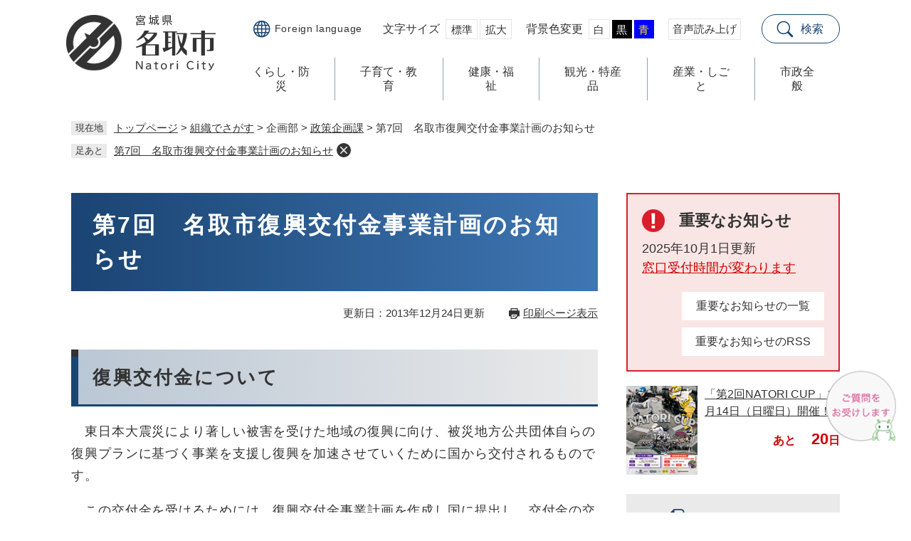

--- FILE ---
content_type: text/html
request_url: https://www.city.natori.miyagi.jp/page/3449.html
body_size: 18865
content:
<!DOCTYPE html>
<html lang="ja">
<head>
<meta charset="utf-8">
<!-- Global site tag (gtag.js) - Google Analytics -->
<script async src="https://www.googletagmanager.com/gtag/js?id=G-FPTGZ1Z7GE"></script>
<script>
  window.dataLayer = window.dataLayer || [];
  function gtag(){dataLayer.push(arguments);}
  gtag('js', new Date());

  gtag('config', 'G-FPTGZ1Z7GE');
</script>
<meta http-equiv="X-UA-Compatible" content="IE=edge">
<meta name="keywords" content="">
<meta name="description" content="広報記事、生活関連情報と業務窓口案内。観光・文化、産業、仙台空港情報。">

<meta name="viewport" content="width=device-width, initial-scale=1.0">
<title>第7回　名取市復興交付金事業計画のお知らせ - 名取市公式ホームページ(政策企画課)</title>
<link rel="shortcut icon" href="/favicon.ico" type="image/vnd.microsoft.icon">
<link rel="icon" href="/favicon.ico" type="image/vnd.microsoft.icon">
<link rel="apple-touch-icon" href="/apple-touch-icon.png">
<link rel="stylesheet" media="print" href="/ssi/css/print.css">
<script src="/ssi/js/escapeurl.js"></script>
<script src="/ssi/js/jquery.js"></script>
<script src="/ssi/js/jquery-migrate.js"></script>
<script src="/ssi/js/common.js"></script>
<script src="/ssi/js/search-trend.js"></script>
<script src="/ssi/js/s-google.js"></script>
<script src="/ssi/js/search-open-page-id.js"></script>
<script src="/ssi/js/last-page-parts-load-1.js"></script>
<script src="/ssi/js/footstep.js"></script>
<link rel="stylesheet" href="/ssi/css/footstep.css">
<script src="https://cdn-eas.readspeaker.com/script/9313/webReader/webReader.js?pids=wr&amp;disable=translation,lookup" id="rs_req_Init"></script>
<style media="all">
@import url("/ssi/css/detail.css");
</style>

</head>
<body>
<div id="xp1" class="rs_preserve rs_skip rs_splitbutton rs_addtools rs_exp"></div>
<div id="fb-root"></div>
<script async defer crossorigin="anonymous" src="https://connect.facebook.net/ja_JP/sdk.js#xfbml=1&amp;version=v15.0" nonce="9RbASZdz"></script>
<!-- レコメンドここから -->
<script src="/ssi/js/recommend.js"></script>
<iframe style="display:none;" id="oProxy" src="https://wwwc.netcrew-analysis.jp/recommend/proxy.html" title="レコメンド情報"></iframe>
<!-- レコメンドここまで -->
<div class="detail side2">
	<!-- コンテナここから -->
	<div id="container">
		<span class="hide" id="pagetop">ページの先頭です。</span>
		<span class="hide"><a href="#skip">メニューを飛ばして本文へ</a></span>

		<!-- ヘッダここから -->
		<div id="header">
			<div id="sp_header">
	<div id="spm_wrap">
		<div id="spm_link"><a href="/"><span class="hide">名取市公式ホームページ</span></a></div>
		<div id="spm_menu"><span class="hide">メニュー</span></div>
		<div id="spm_search"><span class="hide">検索</span></div>
		<div id="footer_link"><span class="hide">Top</span></div>
	</div>
</div>
<!-- ヘッダーここから -->
<div id="he_left">
	<div id="logo"><a href="/"><img src="/img/common/logo.png" alt="名取市公式ホームページ" ></a></div>
</div>
<div id="header_wrap">
<div id="header2">
	<div id="he_right">
		<!-- リンクここから -->
		<ul id="header_navi">
			<li class="h_lang"><a href="/site/userguide/17029.html" lang="en">Foreign language</a></li>
			<li class="h_support">
				<div id="support_menu_box">
					<!-- 文字の大きさ変更ここから -->
					<dl id="moji_size">
						<dt>文字サイズ</dt>
						<dd><a id="moji_default" href="javascript:fsc('default');" title="文字サイズを標準にする">標準</a></dd>
						<dd><a id="moji_large" href="javascript:fsc('larger');" title="文字サイズを拡大する">拡大</a></dd>
					</dl>
					<!-- 文字の大きさ変更ここまで -->
					<!-- 背景の変更ここから -->
					<dl id="haikei_color">
						<dt>背景色変更</dt>
						<dd><a id="haikei_white" href="javascript:SetCss(1);" title="背景色を白色に変更する">白</a></dd>
						<dd><a id="haikei_black" href="javascript:SetCss(2);" title="背景色を黒色に変更する">黒</a></dd>
						<dd><a id="haikei_blue"  href="javascript:SetCss(3);" title="背景色を青色に変更する">青</a></dd>
					</dl>
					<!-- 背景の変更ここまで -->
					<a href="https://app-eas.readspeaker.com/cgi-bin/rsent?customerid=9313&amp;lang=ja_jp&amp;readid=main&amp;url=" onclick="readpage(this.href, 'xp1'); return false;" class="rs_href rs_skip" rel="nofollow" id="support_link">音声読み上げ</a><span class="external_link_text">＜外部リンク＞</span>
				</div>
			</li>
			<li class="h_search">
				<a href="javascript:void(0)" onclick="javascript:return false;" onkeypress="javascript:return false;" id="search_btn">検索</a>
				<div id="header_search_div">
					<p id="search_box_title"><img src="/img/common/search_title_text.png" alt="Search"><span>情報をさがす</span></p>
					<!-- Googleカスタム検索ここから -->
					 <div id="top_search_keyword">
						<div id="top_search_keyword_ttl"><label for="tmp_query"><span>キーワードでさがす</span></label></div>
						<!-- Googleカスタム検索ここから -->
						<form action="/search.html" method="get" id="cse-search-box" name="cse-search-box">
						<input type="hidden" name="cx" value="b0246701fa2e449bb"><!--
						--><input type="hidden" name="cof" value="FORID:11"><!--
						--><input type="hidden" name="ie" value="UTF-8"><!--
						--><label for="tmp_query"><span class="hide">Googleカスタム検索</span></label><!--
						--><input type="text" name="q" value="" id="tmp_query"><!--
						--><input type="submit" value="検索" id="submit" name="sa">
						</form>
						<script src="https://www.google.com/coop/cse/brand?form=cse-search-box"></script>
					<!-- Googleカスタム検索ここまで -->
					<div id="cse_filetype">
						<fieldset>
							<legend><span class="hide">検索対象</span></legend>
							<span class="cse_filetypeselect"><input type="radio" name="google_filetype" id="filetype_all" checked="checked"><label for="filetype_all">すべて</label></span>
							<span class="cse_filetypeselect"><input type="radio" name="google_filetype" id="filetype_html"><label for="filetype_html">ページ</label></span>
							<span class="cse_filetypeselect"><input type="radio" name="google_filetype" id="filetype_pdf"><label for="filetype_pdf">PDF</label></span>
						</fieldset>
					</div>
				</div>
				<!-- 検索ここまで -->
				<div id="header_link">
					<p>さがし方別</p>
					<ul>
						<li><a href="/life/">分類でさがす</a></li>
						<li><a href="/soshiki/">組織でさがす</a></li>
						<li><a href="/calendar/">カレンダーでさがす</a></li>
						<li><a href="/life/sub/3/">よくある質問でさがす</a></li>
					</ul>
				</div>
				<button type="button" id="search_btn_close">閉じる</button>
				</div>
			</li>
		</ul>
		<!-- リンクここまで -->
	</div>
</div>
<!-- ヘッダーここまで -->
			<!-- グローバルここから -->
<div id="top_search">
	<div id="top_search_box">
		<ul id="gnav">
			<li id="gnav1"><a href="/life/1/">くらし・防災</a></li>
			<li id="gnav2"><a href="/life/2/">子育て・教育</a></li>
			<li id="gnav3"><a href="/life/3/">健康・福祉</a></li>
			<li id="gnav4"><a href="/life/4/">観光・特産品</a></li>
			<li id="gnav5"><a href="/life/5/">産業・しごと</a></li>
			<li id="gnav6"><a href="/life/6/">市政全般</a></li>
		</ul>
	</div>
</div>
<!-- グローバルここまで -->
</div>
			<!-- header3 -->
		</div>
		<!-- ヘッダここまで -->

		<!-- ぱんくずナビここから -->
		<div id="pankuzu_wrap">
			<!-- [[pankuzu_start]] -->
			<div class="pankuzu">
				<span class="icon_current">現在地</span>
				<span class="pankuzu_class pankuzu_class_top"><a href="/">トップページ</a></span>
				<span class="pankuzu_mark"> &gt; </span>
				<span class="pankuzu_class"><a href="/soshiki/">組織でさがす</a></span>
				<span class="pankuzu_mark"> &gt; </span>
				<span class="pankuzu_class">企画部</span>
				<span class="pankuzu_mark"> &gt; </span>
				<span class="pankuzu_class"><a href="/soshiki/7/">政策企画課</a></span>
				<span class="pankuzu_mark"> &gt; </span>
				<span class="pankuzu_class pankuzu_class_current">第7回　名取市復興交付金事業計画のお知らせ</span>
			</div>
			<!-- [[pankuzu_end]] -->
			<!-- [[pankuzu2_start]] --><!-- [[pankuzu2_end]] -->
			<!-- [[pankuzu_life_start]] --><!-- [[pankuzu_life_end]] -->
		</div>
		<!-- ぱんくずナビここまで -->

		<div id="mymainback">

			<!-- メインここから -->
			<div id="main">
				<div id="main_a">
					<hr class="hide">
					<p class="hide" id="skip">本文</p>

					<div id="main_header">
						<h1>第7回　名取市復興交付金事業計画のお知らせ</h1>
					</div>

					<div class="content_header_wrap">
						<div id="content_header">
							<span class="date">更新日：2013年12月24日更新</span>
							<span class="link_print"><a id="print_mode_link" href="javascript:print_normal();">印刷ページ表示</a></span>
						</div>
						<!-- SDGsアイコンここから -->
						
						<!-- SDGsアイコンここまで -->
					</div>

					<!-- main_bodyここから -->
					<div id="main_body">

						
						<div class="detail_free" ><h2>復興交付金について</h2>

<p>　東日本大震災により著しい被害を受けた地域の復興に向け、被災地方公共団体自らの復興プランに基づく事業を支援し復興を加速させていくために国から交付されるものです。</p>

<p>　この交付金を受けるためには、復興交付金事業計画を作成し国に提出し、交付金の交付可能額通知を受ける必要があります。この度、平成25年10月に提出した第7回名取市復興交付金事業計画について、国から交付可能額の通知を受けましたのでお知らせします。</p>

<h3>計画の名称：名取市復興交付金事業計画</h3>

<table class="default" style="width:100%">
<caption>&nbsp;</caption>
<tbody>
<tr>
<th scope="row" style="height:auto; text-align:left; vertical-align:top; width:31%">事業の一覧</th>
<td style="height:auto; vertical-align:top; width:63%"><a href="/uploaded/attachment/7324.pdf">様式1-2　復興交付金事業計画[PDFファイル／93KB]</a></td>
</tr>
<tr class="bglight">
<th scope="row" style="height:auto; text-align:left; vertical-align:top; width:31%">各事業の概要</th>
<td style="height:auto; vertical-align:top; width:63%">
<p><a href="/uploaded/attachment/7325.pdf">様式1-3　復興交付金事業計画個票（名取市申請分）[PDFファイル／170KB]</a></p>

<p><a href="/uploaded/attachment/7326.pdf">様式1-3　復興交付金事業計画個票（宮城県申請分）[PDFファイル／100KB]</a></p>
</td>
</tr>
<tr class="bgdark">
<th scope="row" style="height:auto; text-align:left; vertical-align:top; width:31%">省別・年度別の事業一覧</th>
<td style="height:auto; vertical-align:top; width:63%">
<p><a href="/uploaded/attachment/7327.pdf">様式1-4　（H25）[PDFファイル／105KB]</a></p>

<p><a href="/uploaded/attachment/7328.pdf">様式1-4　（H26）[PDFファイル／176KB]</a></p>
</td>
</tr>
<tr class="bglight">
<th scope="row" style="height:auto; text-align:left; vertical-align:top; width:31%">事業の実施区域</th>
<td style="height:auto; vertical-align:top; width:63%">
<p><a href="/uploaded/attachment/7329.pdf">事業計画位置図　（名取市申請分）[PDFファイル／1.34MB]</a></p>

<p><a href="/uploaded/attachment/7330.pdf">事業計画位置図　（宮城県申請分）[PDFファイル／1.87MB]</a></p>
</td>
</tr>
</tbody>
</table>
</div>


<div id="section_footer">
	<div id="section_footer_ttl"><h2>このページに関するお問い合わせ先</h2></div>
	<div id="section_footer_detail">
		<span class="sf_name_bu"><a href="/soshiki/3.html">企画部</a></span><span class="sf_name"><a href="/soshiki/7/">政策企画課</a></span><span class="sf_name2">政策係</span><br>
		<span class="sf_zip">〒981-1292</span><span class="sf_address">名取市増田字柳田80<br>
（名取市役所本庁舎　3階）</span><br>
		<span class="sf_tel">Tel：022-724-7144</span>
		<span class="sf_fax">Fax：022-384-9030</span>
		
		<!-- [[toi2_head]] --><!-- [[toi2_tail]] -->
	</div>
</div>
<div class="pdf_download">
	<div class="pdf_img"><a href="https://get.adobe.com/jp/reader/"><img src="/uploaded/library/get_adobe_reader.png" width="158" height="39" alt="Adobe Reader"></a><span class="external_link_text">＜外部リンク＞</span></div>
	<div class="tenpu_txt">
		PDF形式のファイルをご覧いただく場合には、Adobe社が提供するAdobe Readerが必要です。<br>
		Adobe Readerをお持ちでない方は、バナーのリンク先からダウンロードしてください。（無料）
	</div>
</div>
<!-- [[add-template-windowsmediaplayer]] -->
<!-- カレンダー登録・SNSボタンここから -->
<div id="content_footer">



</div>
<!-- カレンダー登録・SNSボタンここまで -->
						
						

					</div>
					<!-- main_bodyここまで -->

					<!-- おすすめコンテンツここから -->
					<!-- おすすめコンテンツここまで -->

				</div>
			</div>
			<!-- メインここまで -->
			<hr class="hide">

			<!-- サイドバー1ここから -->
			<!-- サイドバー1ここまで -->

			<!-- サイドバー2ここから -->
			<div id="sidebar2">

				<!-- 重要なお知らせここから -->
				<div id="important_noticest_area"></div>
				<!-- 重要なお知らせここまで -->

				<!-- カウントダウンここから -->
				<div id="count_down_area"></div>
				<!-- カウントダウンここまで -->

				<!-- レコメンドここから -->
				<div id="recommend_tag" style="display: none;">
					<div id="sidebar_recommend">
						<div id="recommend_title"><h2><span>このページを見ている人は</span><span>こんなページも見ています</span></h2></div>
						<!-- [[recommend_tag]] -->
					</div>
				</div>
				<!-- レコメンドここまで -->

				<!-- AIレコメンドここから -->
				<div id="ai_recommend_tag" style="display: none;">
					<div id="sidebar_ai_recommend">
						<div id="ai_recommend_title"><h2><span>AI（人工知能）は</span><span>こんなページをおすすめします</span></h2></div>
						<!-- [[ai_recommend_tag]] -->
					</div>
				</div>
				<!-- AIレコメンドここまで -->

				<!-- 関連リンクここから -->
				
				<!-- 関連リンクここまで -->

				<!-- 「見つからないとき」「よくある質問」ここから -->
				<div id="common_banner_link">
<ul>
<li id="common_banner_mitsukaranai"><a href="/site/userguide/"><span>見つからないときは</span></a></li>
<li id="common_banner_faq"><a href="/life/sub/3/"><span>よくある質問と回答</span></a></li>
</ul>
</div>
				<!-- 「見つからないとき」「よくある質問」ここまで -->

			</div>
			<!-- サイドバー2ここまで -->

		</div><!-- 3カラム終わり -->

		<!-- フッタここから -->
		<div id="footer">
			<div id="footer_link_pagetop">
	<a href="#pagetop"><img src="/img/common/pagetop.png" width="50" height="50" alt="ページ先頭へ戻る"></a>
</div>
			<!--footer1ここから -->
<!--footer1ここまで -->
			<div id="author_info">
	<div id="footer_navi">
		<ul>
			<li><a href="/site/userguide/4146.html">市ホームページの音声読み上げ機能</a></li>
			<li><a href="/site/userguide/2710.html">RSSの提供について</a></li>
			<li><a href="/site/userguide/">このサイトについて</a></li>
			<li><a href="/site/userguide/2709.html">個人情報の取扱いについて</a></li>
			<li><a href="/sitemap.html">サイトマップ</a></li>
			<li><a href="/page/2707.html">リンク集</a></li>
		</ul>
	</div>
	<div id="author_box">
		<div class="author_box_detail">
			<div class="footer_logo">
				<p id="footer_author_name">
					<a href="/"><span class="f_author">名取市役所</span></a>
					<span class="f_number">法人番号8000020042072</span>
				</p>
			</div>
			<div class="site_address">
				<p class="f_address">〒981-1292 宮城県名取市増田字柳田80</p>
				<p class="f_contact">Tel.022-384-2111(代表)</p>
				<p class="f_detail">窓口受付時間:午前9時から午後4時30分<br>
閉庁:土曜日、日曜日、祝日、12月29日から1月3日</p>
			</div>
		</div>
		<div class="contact_info">
			<div id="footer_sdg">
				<img src="/img/common/footer_sdg.png" alt="名取市はSDGsに取り組んでいます">
			</div>
			<div class="contact_info_link">
				<ul>
					<li><a href="/page/4208.html">お問い合わせ</a></li>
					<li><a href="/life/6/26/111/">アクセス</a></li>
				</ul>
			</div>
		</div>
	</div>
	<!-- 人口・世帯数ここから -->
	<div id="top_jinkou">
		<div id="top_jinkou_box">
			<div id="top_jinkou_ttl">
				<h3>名取市の人口</h3>
				<div id="top_jinkou_date">（令和7年10月末現在）</div>
			</div>
			<div id="top_jinkou_list">
				<dl class="jinkou">
					<dt>人口</dt>
					<dd>79,849人</dd>
				</dl>
				<dl class="dansei">
					<dt>（男性</dt>
					<dd>39,135人／</dd>
				</dl>
				<dl class="jyosei">
					<dt>女性</dt>
					<dd>40,714人）</dd>
				</dl>
				<dl class="setai">
					<dt>世帯数</dt>
					<dd>34,535世帯</dd>
				</dl>
				<span><a href="/life/6/26/118/">統計情報</a></span>
			</div>
		</div>
	</div>
	<!-- 人口と世帯数ここまで -->
	<div id="copyright">
		<p lang="en">Copyright &#169; City of Natori. All Rights Reserved.</p>
	</div>
</div>
		</div>
		<!-- フッタここまで -->

	</div>
	<!-- コンテナここまで -->
</div>
<!-- AIレコメンドここから -->
<div class="footer_insert_recommend_js"><script src="/ssi/js/ai-recommend-lib.js"></script>
<script src="/ssi/js/ai-recommend.js"></script></div>
<!-- AIレコメンドここまで -->
<script>
(function (c, n, s) {
    if (c[n] === void 0) {c['ULObject'] = n;
    c[n] = c[n] || function () {(c[n].q = c[n].q || []).push(arguments)};
    c[n].l = 1 * new Date();var e = document.createElement('script');
    e.async = 1;e.src = s + "/chatbot.js";
    var t = document.getElementsByTagName('script')[0];t.parentNode.insertBefore(e, t);}
})(window, 'ul_widget', 'https://support-widget.userlocal.jp');
ul_widget('init', { 'id': '6493b02f9ad15d66db2b', 'lg_id': '' });
</script>

</body>
</html>

--- FILE ---
content_type: text/html
request_url: https://www.city.natori.miyagi.jp/parts/last_page_count_down_1.html?_=1763911281296
body_size: 359
content:

<div class="count_down_box countdown_day_before">
	<span class="count_down_box2">
		<span class="count_img"><span><img src="/uploaded/countdown/19_img1.jpg" alt="「第2回NATORI CUP」12月14日（日曜日）開催！の画像" width="200" height="150"></span></span>
		<span class="count_txt">
			<span class="count_title"><a href="https://natori-superkids.jp/natori_cup/" target="_self">「第2回NATORI CUP」12月14日（日曜日）開催！</a></span>
			
			<span class="count_day">あと<span>20</span>日</span>
		</span>
	</span>
	<button type="button" class="count_down_clear" onclick="this.parentNode.style.display='none'" onkeypress="this.parentNode.style.display='none'"><span class="hide">閉じる</span></button>
</div>


--- FILE ---
content_type: text/css
request_url: https://www.city.natori.miyagi.jp/ssi/css/footstep.css
body_size: 8536
content:
@charset "utf-8";
/* あしあと機能 */
#footstep_wrap {
	max-width: var(--content-width);
	margin: 0px auto 10px;
	-webkit-box-sizing: border-box;
	        box-sizing: border-box;
}
#mymainback #footstep_wrap {
	-webkit-box-ordinal-group: 1;
	    -ms-flex-order: 0;
	        order: 0;
}
#footstep {
	position: relative;
	padding-left: 6rem;
}
#footstep_detail {
	display: inline;
	position: static;
}
#footstep_ttl {
	display: block;
	width: 5rem;
	height: 2rem;
	background: #eaeaea;
	font-size: 1.3rem;
	line-height: 1.2rem;
	padding: 0.4rem 0px;
	text-align: center;
	-webkit-box-sizing: border-box;
	        box-sizing: border-box;
	position: absolute;
	top: 1px;
	left: 0px;
}
#clear_footstep {
	display: inline-block;
	vertical-align: top;
	width: 20px;
	height: 20px;
	margin: 0px 0px 0px 5px;
	padding: 0px;
	border: none;
	background: url(/img/common/icon_clear.png) no-repeat center center #333;
	background-size: 10px 10px;
	border-radius: 100%;
	color: #fff;
	line-height: 1;
	text-align: left;
	text-indent: -9999em;
	overflow: hidden;
	cursor: pointer;
}
#footstep_detail:empty,
#footstep_detail:empty + #clear_footstep {
	display: none;
}
.fs_rireki {
	display: inline;
}
.fs_rireki::before {
	content: '>';
	padding: 0px 0.4em;
}
.fs_rireki:first-child::before {
	display: none;
}
.fs_rireki:last-child a {
	text-decoration: none !important;
	color: inherit !important;
	cursor: default;
}
/* あしあと機能 ここまで */
/* ページ記憶 */
#keep_page {
	position: fixed;
	/* 	top: 150px; */
	/* 	right: 0px; */
	z-index: 90;
	border: none;
	width: 70vw;
	height: 70vh;
	-webkit-box-sizing: border-box;
	        box-sizing: border-box;
	/* overflow: hidden; */
	background: #fff;
}
#keep_page[open]{
	border-radius: 2px;
	/* box-shadow: 2.8px 2.8px 2.2px rgba(0, 0, 0, 0.02),
		6.7px 6.7px 5.3px rgba(0, 0, 0, 0.028),
		12.5px 12.5px 10px rgba(0, 0, 0, 0.035),
		22.3px 22.3px 17.9px rgba(0, 0, 0, 0.042),
		41.8px 41.8px 33.4px rgba(0, 0, 0, 0.05),
		100px 100px 80px rgba(0, 0, 0, 0.07); */
	/* -webkit-box-shadow: 0px 0px 0px 20px rgba(0,0,0,0.1),0px 0px 20px -10px rgba(0,0,0,1); */
	/* box-shadow: 0px 0px 0px 20px rgba(0,0,0,0.1),0px 0px 20px -10px rgba(0,0,0,1); */
}
#keep_page::-webkit-backdrop{
	-webkit-backdrop-filter: blur(0px) grayscale(0.8);
	        backdrop-filter: blur(0px) grayscale(0.8);
	/* 	backdrop-filter: grayscale(1); */
}
#keep_page::backdrop{
	-webkit-backdrop-filter: blur(0px) grayscale(0.8);
	        backdrop-filter: blur(0px) grayscale(0.8);
	/* 	backdrop-filter: grayscale(1); */
	background: rgba(0,0,0,0.4);
	mix-blend-mode: multiply;
	-webkit-box-shadow: 0px 0px 80px -50px rgba(0,0,0,1) inset;
	        box-shadow: 0px 0px 80px -50px rgba(0,0,0,1) inset;
}
#ktp_viewsw {
	display: inline-block;
	width: 6rem;
	height: auto;
	background: #333;
	color: #fff;
	font-size: 1.6rem;
	font-weight: normal;
	line-height: 6rem;
	letter-spacing: 1px;
	text-decoration: none;
	-webkit-writing-mode: vertical-rl;
	-ms-writing-mode: tb-rl;
	writing-mode: vertical-rl;
	text-indent: 1em;
	white-space: nowrap;
	text-align:  left;
	padding: 0px 0px 50px;
	-webkit-box-sizing: border-box;
	        box-sizing: border-box;
	cursor: pointer;
	position: relative;
}
#ktp_viewsw.open {
	display: block;
	width: auto;
	-webkit-writing-mode: horizontal-tb;
	-ms-writing-mode: lr-tb;
	writing-mode: horizontal-tb;
	padding: 0px 50px 0px 0px;
}
#ktp_viewsw::after {
	content: '';
	display: block;
	width: 100%;
	height: 50px;
	background: url(/img/common/icon_keep_open.png) no-repeat center center;
	position: absolute;
	right: 0px;
	bottom: 0px;
}
#ktp_viewsw.open::after {
	width: 50px;
	height: 100%;
	background-image: url(/img/common/icon_keep_close.png);
}
#ktp_list_wrap {
	/* background: #fff; */
	/* border: 1px solid #ccc; */
	/* border-top: none; */
	/* border-right: none; */
	height: 100%;
	-webkit-box-sizing: border-box;
	        box-sizing: border-box;
	position: relative;
}
#ktp_list_wrap2 {
	padding: 15px;
	text-align: left;
	height: calc(100% - 50px);
	-webkit-box-sizing: border-box;
	        box-sizing: border-box;
	position: relative;
	overflow-y: auto;
	outline: 1px solid;
}
#ktp_list_wrap2 .btn_func {
	display: block;
	width: 100%;
	-webkit-box-sizing: border-box;
	        box-sizing: border-box;
	background: #fff;
	border: 1px solid #ccc;
	color: #1a0dab;
	line-height: 1.8rem;
	text-decoration: underline;
	margin: 0px 0px 10px;
	padding: 10px;
	text-align: center;
	cursor: pointer;
}
#ktp_list_wrap2 .btn_func:hover {
	text-decoration: none;
	background: #f5f5f5;
}
#ktp_item_list {
	display: block;
	/* width: 18em; */
	height: auto;
	margin: 0px;
	padding: 0px;
	list-style: none;
	/* max-height: calc(100vh - 350px); */
	/* min-height: 1.5em; */
	overflow-y: auto;
	counter-reset: num 0;
}
/*
#ktp_item_list:empty::before {
	content: '登録がありません。';
}
*/
#ktp_item_list li{
	display: -webkit-box;
	display: -ms-flexbox;
	display: flex;
	-ms-flex-wrap: nowrap;
	    flex-wrap: nowrap;
	-webkit-box-pack: start;
	    -ms-flex-pack: start;
	        justify-content: flex-start;
	-webkit-box-align: center;
	    -ms-flex-align: center;
	        align-items: center;
	gap: 10px;
	margin: 0px 0px 10px;
	padding: 0px;
	border-bottom: 1px solid transparent;
}
#ktp_item_list li:hover{
	border-bottom: 1px solid currentcolor;
}
#ktp_item_list li:last-child{
	margin-bottom: 0px;
}
#ktp_item_list li::before {
	counter-increment: num;
	content: counter(num)'.';
	width: 24px;
	text-align: right;
	white-space: nowrap;
}

/* 11件目以前の古い一時保存は非表示にする */
/* #ktp_item_list li:nth-last-child(n+11) {
	display: none;
} */

#ktp_item_list li > span{
	-webkit-box-flex: 1;
	    -ms-flex: 1;
	        flex: 1;
}
#ktp_item_list li > button.delete_this{
	display: block;
	width: 20px;
	height: 20px;
	text-align: left;
	text-indent: -9999em;
	overflow: hidden;
	border: none;
	background: #333;
	margin: 0px;
	margin-left: auto;
	padding: 0px;
	position: relative;
	border-radius: 2px;
}
#ktp_item_list li > button.delete_this::before,
#ktp_item_list li > button.delete_this::after{
	content: '';
	display: block;
	width: 80%;
	height: 2px;
	background: #fff;
	color: #000;
	position: absolute;
	top: 50%;
	left: 50%;
	translate: -50% -50%;
}
#ktp_item_list li > button.delete_this::before{
	rotate: 45deg;
}
#ktp_item_list li > button.delete_this::after{
	rotate: -45deg;
}
#ktp_item_list li > button.delete_this:hover{
	-webkit-filter: invert(0.9);
	        filter: invert(0.9);
}

.ktp_item {
	display: block;
	margin: 0px;
	padding: 10px 30px 10px 0px;
	border-bottom: 1px solid #ccc;
	position: relative;
}
#ktp_item_list li a{
	-webkit-box-flex: 1;
	    -ms-flex: 1;
	        flex: 1;
}
.ktp_item_del {
	display: block;
	width: 20px;
	height: 20px;
	margin: 0px;
	padding: 0px;
	border: none;
	background: url(/img/common/icon_clear.png) no-repeat center center #333;
	background-size: 10px 10px;
	border-radius: 100%;
	color: #fff;
	line-height: 1;
	text-align: left;
	text-indent: -9999em;
	overflow: hidden;
	cursor: pointer;
	position: absolute;
	right: 0px;
	top: 50%;
	-webkit-transform: translateY(-50%);
	    -ms-transform: translateY(-50%);
	        transform: translateY(-50%);
}
button#ktp_dialog_close {
	display: block;
	margin: 0px 0px 10px auto;
	padding: 0px;
	width: 40px;
	height: 40px;
	border-radius: 5px;
	position: relative;
	border: none;
	color: #fff;
	background: #000;
}
button#ktp_dialog_close:hover{
	-webkit-filter: invert(0.9);
	        filter: invert(0.9);
}
button#ktp_dialog_close::before,
button#ktp_dialog_close::after{
	content: '';
	display: block;
	width: 30px;
	height: 2px;
	background: currentColor;
	position: absolute;
	left: 50%;
	top: 50%;	
	translate: -50% -50%;}
button#ktp_dialog_close::before{
	rotate: 45deg;
}
button#ktp_dialog_close::after{
	rotate: -45deg;
}

button#ktp_dialog_close span {
	display: block;
	text-align: left;
	text-indent: -9999em;
	overflow: hidden;
}

/* ページ記憶ここまで */
/* アクセシビリティチェック画面 */
.errrange ~ #keep_page {
	display: none !important;
}
/* アクセシビリティチェック画面 ここまで */
/* スマートフォン */
@media screen and (max-width: 1080px) {
	#footstep_wrap {
		display: none !important;
	}
	#keep_page {
		/* display: none !important; */
		width: 90vw;
		height: 90vh;
	}
}
/* スマートフォン ここまで */

/* dialogタグに対応していないブラウザでは表示させない */
dialog#keep_page.no_support{
	display: none !important;
}
button#keep_page_sw.no_support{
	pointer-events: none;
}

--- FILE ---
content_type: text/css
request_url: https://www.city.natori.miyagi.jp/ssi/css/detail.css
body_size: 0
content:
@charset "utf-8";
@import url("/ssi/css/layout.css");
@import url("/ssi/css/parts.css");
@import url("/ssi/css/parts-detail.css");
@import url("/ssi/css/sp-common.css") screen and (max-width: 1080px);
@import url("/ssi/css/sp-layout.css") screen and (max-width: 1080px);
@import url("/ssi/css/sp-parts.css") screen and (max-width: 1080px);
@import url("/ssi/css/sp-parts-detail.css") screen and (max-width: 1080px);

--- FILE ---
content_type: text/css
request_url: https://www.city.natori.miyagi.jp/ssi/css/sp-parts-header-footer.css
body_size: 14538
content:
@charset "utf-8";

/********** 3 ヘッダ **********/

/* ヘッダ */
#header {}
#sp_gnav {
	display: block;
}
.top_index #header {
	z-index: 10;
	background: none;
}
#container.fixed #header_fix {
	display: none;
}
.top_index #he_left {
	position: absolute;
	z-index: 99;
	left: auto;
	top: auto;
}
.top_index #header:hover, .top_index #header:focus, .top_index #header.open {
	background: none;
}
.top_index #spm_wrap > div#spm_search {
	position: relative;
}
.top_index #spm_wrap > div#spm_search > a {
	width: 100%;
	height: 100%;
	text-indent: -9999rem;
	display: block;
}
#header {
	font-size: 1.4rem;
	position: relative;
}
#sp_header {
	background: #fff;
	color: #000;
	position: sticky;
	top: 0;
	left: 0;
	font-size: 2em;
	text-align: center;
	-webkit-transform: translateY(-73px);
	-ms-transform: translateY(-73px);
	transform: translateY(-73px);
	-webkit-transition: opacity 0.75s ease,-webkit-transform 0.5s ease;
	transition: opacity 0.75s ease,-webkit-transform 0.5s ease;
	-o-transition: transform 0.5s ease,opacity 0.75s ease;
	transition: transform 0.5s ease,opacity 0.75s ease;
	transition: transform 0.5s ease,opacity 0.75s ease,-webkit-transform 0.5s ease;
	width: 100%;
	height: 0px;
	z-index: 9999;
}
/* 上向きのスクロールで表示 */
#sp_header.up,
.menu_open.fixed #sp_header.down,
.search_open.fixed #sp_header.down,
.menu_open #sp_header.down,
.search_open #sp_header.down,
#sp_header.down {
	position: fixed;
	-webkit-transform: translateY(0);
	-ms-transform: translateY(0);
	transform: translateY(0);
}
.fixed #sp_header.down {
	transform: translateY(-73px);
}

#sp_header > #spm_wrap {
	border-bottom: 2px solid #1a4472;
	display: -webkit-box;
	display: -ms-flexbox;
	display: flex;
	background-color: #fff;
}
#sp_header.up > #spm_wrap {
	border-top: 2px solid #1a4472;
}
#spm_wrap > div {
	width: 25%;
	height: 70px;
	padding: 0;
	background-position: center center;
	background-repeat: no-repeat;
	border: none;
	outline: none;
	-webkit-box-sizing: border-box;
	box-sizing: border-box;
	border-right: 2px solid #1a4472;
}
#spm_wrap > div#spm_menu {
	background-image: url(/img/common/spm_menu.png);
	background-size: 50px auto;
}
#spm_wrap > div#spm_search {
	background-image: url(/img/common/spm_search.png);
	background-size: 30px auto;
}
#spm_wrap > div#spm_link {
	background-image: url(/img/common/sp_header_link.png);
	background-size: 50px auto;
	background-color: #1a4472;
}
#spm_wrap > div#spm_link > a {
	display: block;
	width: 100%;
	height: 100%;
	color: #fff;
}
#spm_wrap > div#footer_link {
	background: url(/img/common/spm_top.png) no-repeat center;
	background-size: 37px;
	height: 70px;
}
.menu_open #spm_wrap > div#spm_menu {
	color: #fff;
}
.menu_open #spm_wrap > div#spm_menu,
.search_open #spm_wrap > div#spm_search {
	background-image: url(/img/common/spm_menu_close.png);
	background-color: #333;
	background-size: 40px;
}
.search_open #header_wrap {
	position: fixed;
	z-index: 99;
	width: 100%;
	padding-top: 100px;
	border-top: 0;
	-ms-scroll-chaining: none;
	overscroll-behavior: none;
	height: calc(100% - 90px);
	top: 0px;
	overflow-y: scroll;
	overflow-x: hidden;
}
.menu_open #top_search {
	display: block;
	box-sizing: border-box;
	width: 100%;
	height: calc(100vh - 70px);
	padding: 10px 20px;
	position: fixed;
	top: 70px;
	z-index: 100;
	background: rgba(26, 68, 114, 0.9);
}

#header_wrap {
	background: rgba(26, 68, 114, 0.95);
}
.top_index #header_wrap {
	position: static;
}
.top_index #header_wrap:hover #he_right {
	padding: 10px 20px;
	margin: 0;
	background: none;
}
.search_open #he_right,
.search_open ul#header_navi > li[class^="h_"]:last-child {
	display: block;
}
.search_open ul#header_navi li[class^="h_"],
.search_open ul#header_navi > li.h_search > a,
.search_open #header_search_div > p {
	display: none;
}
.search_open .top_search_wrap {
	display: block;
	position: fixed;
	z-index: 9999;
	width: 100%;
	height: calc(100% - 90px);
	overflow: auto;
	-ms-scroll-chaining: none;
	overscroll-behavior: none;
	top: 70px;
	padding: 30px 0 0;
}
.top_search_wrap {
	background: rgba(26, 68, 114, 0.9);
}

.search_open .top_search_wrap .common_ttl > h2 {
	display: none;
}
#header2 {
	width: auto;
	margin: 0px;
}

#he_left {
	position: static;
	width: 150px;
	margin: 0px;
	padding: 15px 0 0 15px;
	box-sizing: border-box;
}

#he_right {
	margin: 0px;
	padding: 10px 20px;
	text-align: center;
}
.top_index #he_right {
	padding: 10px 20px;
}
ul#header_navi {
	display: block;
	padding: 10px 20px;
}
.top_index ul#header_navi {
	margin: 70px 0 0;
}
ul#header_navi > li[class^="h_"] {
	margin: 0px;
	display: block;
	padding: 0px;
}
ul#header_navi > li.h_lang  {
	margin-bottom: 25px;
}
ul#header_navi > li.h_support #support_menu_open, #support_menu_close {
	display: none;
}
#support_link {
	font-size: 1.4rem;
	padding: 10px 0px;
	border-color: currentColor;
}
.top_index #support_menu_box {
	padding: 0px;
	top: auto;
}
#support_menu_box {
	display: flex;
	position: relative;
	width: 100%;
	top: auto;
	right: 0px;
	padding: 0px;
	background: none;
	color: #fff;
	gap: 20px;
}
#support_menu_box a#support_link {
	color: #fff;
	width: 100%;
	text-align: center;
}
#support_menu_box dl + dl, #support_menu_box #support_link {
	margin-left: 0;
}
#support_menu_box > dl > dt {
	width: 8rem;
}
.top_index #support_menu_box > dl > dt,
.top_index #support_menu_box #support_link {
	-webkit-filter: none;
	filter: none;
}
#support_menu_box > dl > dd > a {
	font-size: 1.3rem;
	padding: 9px 18px;
}
#support_menu_box > dl#haikei_color > dd > a {
	padding: 9px 13px;
}
#support_menu_box > dl {
	-webkit-box-pack: start;
	-ms-flex-pack: start;
	justify-content: flex-start;
}
.top_index ul#header_navi > li.h_lang > a {
	-webkit-filter: none;
	filter: none;
}
ul#header_navi > li.h_lang > a, .top_index #header:hover ul#header_navi > li.h_lang > a {
	color: #fff;
	background-image: url(/img/common/language_icon.png);
	background-size: 18px;
    padding: 1px 0px 1px 25px;
    display: inline-block;
}
ul#header_navi > li[class^="h_"]:last-child {
	display: none;
}
#header_link > ul > li > a {
	background: none;
	color: #fff;
}


/* 検索 */
#top_search_keyword {
	display: block;
}
#top_search_keyword_ttl > label > span, #topsearch_keyword > h3 {
	padding: 18px 0px 5px;
}
#topsearch_keyword > h3 {
	margin: 0px;
}
#top_search_menu_list > h3 {
	padding: 20px 0px 10px;
	margin: 0px;
}
#search_btn_close {
	display: none;
}
.top_index #top_search_menu_list > ul > li:nth-child(2n) {
	margin-right: 0px;
}
.top_index .search {
	padding: 0px 20px;
}

.top_index .top_search_wrap.top_search_open {
	position: fixed;
	z-index: 99;
	width: 100%;
	padding-top: 100px;
	border-top: 0;
	-ms-scroll-chaining: none;
	overscroll-behavior: none;
	background: rgba(33, 74, 116, 0.9);
	height: calc(100% - 90px);
	top: 0px;
	overflow-y: scroll;
	overflow-x: hidden;
	margin: 0px;
}
#search_trend_word {
	padding: 0px 20px 50px;
}
#search_trend_word h3 {
	font-size: 1.6rem;
	margin: 0px 0px 10px;
	color: #fff;
}
#search_trend_word > p > a {
	margin: 0px 15px 12px 0px;
}
#header_search_div {
	display: block;
	position: relative;
	right: 0px;
	background: none;
	padding: 0px 20px;
	width: auto;
	border: none;
}
#top_search_keyword_ttl > label > span, .top_index #cse_filetype fieldset span,
#header_link > p, #topsearch_keyword > h3, #top_search_menu_list > h3,
#cse_filetype fieldset span, #top_search_menu_list > ul > li > a,
#search_trend_word h2, #search_trend_word > p > a {
	color: #fff;
}
#top_search_keyword_ttl > label > span, #topsearch_keyword > label,
#top_search_menu_list > h3, #header_link > p, #search_trend_word h2, #topsearch_keyword > h3 {
	font-size: 1.6rem;
}
#cse-search-box input#top_submit, #submit {
	width: 60px;
	font-size: 1.4rem;
}
#cse-search-box input#top_submit {
	height: 40px;
}
#header_link > ul > li > a, #top_search_menu_list > ul > li > a {
	font-size: 1.4rem;
	border: 1px solid #fff;
	padding: 20px 5px;
	display: -webkit-box;
	display: -ms-flexbox;
	display: flex;
	-webkit-box-pack: center;
	-ms-flex-pack: center;
	justify-content: center;
	-webkit-box-align: center;
	-ms-flex-align: center;
	align-items: center;
	height: 100%;
	-webkit-box-sizing: border-box;
    box-sizing: border-box;
}
.top_index #top_search_menu_list ul li, #header_link > ul > li {
	margin: 0px 10px 10px 0px;
}

#topsearch_keyword > label {
	margin-bottom: 0px;
}

#cse-search-box > input#top_tmp_query, #tmp_query {
	width: calc(100% - 60px);
	height: 40px;
	border-radius: 0px;
	display: inline-block;
	vertical-align: top;
}

#cse-search-box {
	display: block;
	width: auto;
	border: 1px solid #fff;
}
#cse_filetype {
	display: block;
	margin: 10px 0px 0px;
}
#cse_filetype fieldset {
	padding: 0px;
	margin-top: 5px;
}
#cse_filetype fieldset span {
	font-size: 1.3rem;
}

/* グローバルナビ */
#top_search {
	display: none;
}
.menu_open #he_right > ul#sp_gnav {
	display: none;
	width: auto;
	margin: 0px;
	padding: 20px 0px 50px;
}
ul#gnav {
	display: block;
	padding: 0px 0px 50px;
}
ul#gnav > li, ul#sp_gnav > li {
	display: block;
}
.top_index ul#gnav > li {
	width: 100%;
}
ul#gnav > li > a, ul#sp_gnav > li > a {
	font-size: 2rem;
	padding: 15px 10px;
	color: #333;
	border-bottom: 1px solid #fff;
	border-right: none;
	background: none;
}
.menu_open ul#gnav > li > a, ul#sp_gnav > li > a {
	color: #fff;
}
ul#sp_gnav > li > a {
	width: auto;
	display: block;
	text-decoration: none;
}

/********** 5 フッタ **********/

/* フッタ */
#footer {
	font-size: 1.3rem;
}
#footer_navi {
	padding: 0px;
}
#footer_navi > ul {
	width: auto;
	margin: 0px;
	padding: 25px 0px 40px;
}
#author_info {
	padding-bottom: 0px;
}
#footer_navi > ul > li > a {
	font-size: 1.3rem;
}
#author_info > div {
	width: auto;
	margin: 0px 20px;
}
#author_box {
	padding: 0px 0px 35px;
}
.author_box_detail {
	width: 100%;
	margin-right: 0px;
}
#author_box p#footer_author_name > a {
	margin-left: 20px;
}
.footer_logo span.f_number {
	padding-left: 90px;
	display: block;
	margin-left: 0px;
	font-size: 1.3rem;
}
.footer_logo span.f_author {
	font-size: 2.8rem;
} 
.author_box_detail > .site_address {
	margin-left: 0px;
}
.contact_info {
	width: 100%;
	margin: 30px 0px 0px;
}
#footer_sdg img {
	width: 280px;
	height: auto;
	margin: 0 auto;
}
.contact_info_link {
	width: 100%;
}
.contact_info_link > ul > li {
	width: calc(50% - 6px);
}
.contact_info_link > ul > li > a {
	font-size: 1.4rem;
	padding: 16px 35px 16px 15px;
	background-position: right 12px center;
}
#author_info #top_jinkou {
	padding: 20px 0px;
}
#author_info #top_jinkou::before {
	width: 165px;
	height: 200px;
	background-size: auto 92%;
	bottom: -5px;
	right: -7px;
}
#top_jinkou_box {
	display: block;
	padding: 15px 140px 15px 15px;
	margin: 0px;
}
#top_jinkou_box > * {
	display: block;
	padding: 0px;
}
#top_jinkou_ttl {
	margin-bottom: 10px;
}
#top_jinkou_ttl > h3 {
	font-size: 1.6rem;
}
#top_jinkou_ttl > #top_jinkou_date {
	display: block;
	margin-left: 0px;
	font-size: 1.2rem;
}
#top_jinkou_list > .setai > dt {
	padding-left: 0px;
}
#top_jinkou_box span a {
	margin-left: 0px;
	display: block;
	margin-top: 15px;
}
#copyright {
	font-size: 1.2rem;
	padding-bottom: 40px;
}
/* 戻る・ページトップ */
#back_or_pagetop {
	width: auto;
	margin: 0px 10px;
}
#back_or_pagetop > div a {
	width: auto;
	padding: 10px 15px;
}

/* ページトップ（フローティング表示） */
#footer_link_pagetop {
	width: 25%;
	right: 0;
	height: 70px;
	top: 0px !important;
	bottom: initial;
	z-index: 99999;
	position: fixed;
	-webkit-transform: translateY(-100%);
	-ms-transform: translateY(-100%);
	transform: translateY(-100%);
	-webkit-transition: opacity 0.75s ease,-webkit-transform 0.5s ease;
	transition: opacity 0.75s ease,-webkit-transform 0.5s ease;
	-o-transition: transform 0.5s ease,opacity 0.75s ease;
	transition: transform 0.5s ease,opacity 0.75s ease;
	transition: transform 0.5s ease,opacity 0.75s ease,-webkit-transform 0.5s ease;
}
#footer_link_pagetop.up {
	-webkit-transform: translateY(0);
	-ms-transform: translateY(0);
	transform: translateY(0);
}
#footer_link_pagetop.fixed {
	bottom: initial;
}
#footer_link_pagetop img {
	opacity: 0;
	height: 70px;
}

/* おすすめ情報（回遊ボタン） */
#osusume_banner_ttl {
	width: 60px;
}
#osusume_banner_ttl a {
	font-size: 1.2rem;
	line-height: 1.5rem;
	padding: 15px 0px;
}
/*accessibility*/
#sp_header div#spm_link > span.hide {
	color: #fff;
}
ul#header_navi li.h_support #support_menu_open, .top_scroll > a {
	color: #333;
}

/*color common*/
.color_change .top_index #header_wrap:hover #he_right,
.color_change .top_index #header.open > #header_wrap #he_right {
	background: none !important;
}
.color_change #support_menu_box {
	outline: none !important;
}
.color_change ul#gnav li a, .color_change ul#sp_gnav li a, .color_change #topsearch_keyword > h3 {
	background: transparent !important;
}
.color_change #spm_wrap > div#footer_link {
	background: url(/img/common/spm_top.png) no-repeat center !important;
	background-size: 37px !important;
	background-color: #fff !important;
}
.color_change #spm_wrap > div#spm_menu,
.color_change #spm_wrap > div#spm_search {
	background-color: #fff !important;
	border-right: 2px solid #1a4472 !important;
}
.color_change #spm_wrap > div#spm_link {
	background-color: #1a4472 !important;
}
.color_change #sp_header.up > #spm_wrap, .color_change #sp_header > #spm_wrap {
	border: 2px solid #1a4472 !important;
}
.color_change .top_index #spm_wrap > div#spm_search > a {
	color: #333 !important;
}
.color_blue .top_index .menu_open #header_wrap,
.color_blue .top_index #header_wrap {
	background-color: #0000ff !important;
}

.color_blue ul#gnav > li > a,
.color_black ul#gnav > li > a {
	background: transparent !important;
}
.color_blue .menu_open #top_search,
.color_blue .menu_open #spm_wrap > div#spm_menu,
.color_blue .search_open #spm_wrap > div#spm_search,
.color_blue #cse-search-box input#top_submit {
	background-color: #0000aa !important;
}
.color_black .menu_open #top_search,
.color_black .menu_open #spm_wrap > div#spm_menu,
.color_black .search_open #spm_wrap > div#spm_search,
.color_black  #cse-search-box input#top_submit {
	background-color: #333 !important;
}
.color_black .top_index .menu_open #header_wrap,
.color_black .top_index #header_wrap {
	background-color: #000 !important;
}

--- FILE ---
content_type: text/css
request_url: https://www.city.natori.miyagi.jp/ssi/css/parts-header-footer.css
body_size: 27347
content:
@charset "utf-8";

/********** 3 ヘッダ **********/
html{
	scroll-behavior: smooth;
}

/* ヘッダ */
.top_index #header_wrap:hover ul#header_navi > li.h_lang > a,
.top_index #header_wrap:hover ul#header_navi > li.h_support > a,
.top_index #header_wrap.open ul#header_navi > li.h_lang > a,
.top_index #header_wrap.open ul#header_navi > li.h_support > a,
.top_index ul#header_navi > li.h_lang > a:focus,
.top_index #header.bg_open #header_wrap ul#header_navi > li.h_lang > a,
.top_index #header.bg_open #header_wrap ul#header_navi > li.h_support > a,
.top_index #header.open #header_wrap ul#header_navi > li.h_lang > a,
.top_index #header.open #header_wrap ul#header_navi > li.h_support > a,
.top_index #header_wrap:hover #support_menu_box > dl > dt,
.top_index #header_wrap:hover #support_menu_box #support_link {
  -webkit-filter: none;
	filter: none;
}
.top_index #header.bg_open > #he_left > #logo img {
	opacity: 0;
}

.top_index #header.open > #header_wrap, .top_index #header > #header_wrap.open,
.top_index #header_wrap:hover, .top_index #header_wrap:focus, .top_index #header.open {
	background: rgba(26, 68, 114, 0.95);
}
#container.fixed #header_fix {
	transform: translateY(0);
	-ms-transform: translateY(0);
	-webkit-transform: translateY(0);
	-moz-transform: translateY(0);
	-o-transform: translateY(0);
}

.top_index #header {
	max-width: initial;
	z-index: 9;
	width: 100%;
	background-color: #000;
}
#sp_header {
	background: #fff;
}
.top_index #top_search_box {
	max-width: 1080px;
	margin: 0px auto;
}
.top_index ul#gnav > li {
	width: 180px;
}
#header_fix {
	position: fixed;
	top: 0px;
	left: 0;
	z-index: 110;
	width: 100%;
	-webkit-transition: .3s;
	-o-transition: .3s;
	transition: .3s;
	background-color: rgba(255, 255, 255, 0.95);
	transform: translateY(-100%);
	-ms-transform: translateY(-100%);
	-webkit-transform: translateY(-100%);
	-moz-transform: translateY(-100%);
	-o-transform: translateY(-100%);
	display: block;
}
#header_fix > #header_fix_div {
	width: 100%;
	max-width: 1080px;
	display: -webkit-box;
	display: -ms-flexbox;
	display: flex;
	-ms-flex-wrap: wrap;
	flex-wrap: wrap;
	-webkit-box-pack: end;
	-ms-flex-pack: end;
	justify-content: flex-end;
	-webkit-box-align: center;
	-ms-flex-align: center;
	align-items: center;
	margin: 0px auto;
	padding: 13px 0px 12px;
	position: relative;
}
#header_fix > #header_fix_div:before {
		content: "";
		position: absolute;
		background: url(/img/common/headerfix_logo.png) no-repeat;
		width: 149px;
		height: 41px;
		left: 0px;
}
#fix_logo {
	display: -webkit-inline-box;
	display: -ms-inline-flexbox;
	display: inline-flex;
}
#header_fix > #header_fix_div > ul {
	display: -webkit-inline-box;
	display: -ms-inline-flexbox;
	display: inline-flex;
	margin: 0px;
	padding: 0px;
	list-style: none;
	-webkit-box-align: center;
	-ms-flex-align: center;
	align-items: center;
}
#header_fix > #header_fix_div > ul > li {
	width: 150px;
}
#header_fix > #header_fix_div > ul > li > a {
	display: block;
	text-decoration: none;
	color: #333;
	font-size: 1.6rem;
	text-align: center;
	border-right: 1px solid rgba(26, 68, 114, 0.5);
	padding: 8px 0px;
}
#header_fix > #header_fix_div > ul > li > a:hover, #header_fix > #header_fix_div > ul > li > a:focus {
	text-decoration: underline;
}
#header_fix > #header_fix_div > ul > li:last-child > a {
	border-right: none;
}
#header {
	max-width: 1080px;
	position: relative;
	margin: 0px auto;
}
#header2 {
	width: 1080px;
	margin: 0px auto;
	position: relative;
}

#he_left {
	position: absolute;
	left: calc(50% - 547px);
top: 20px;
	z-index: 1;
	max-width: 1080px;
}
#he_left > #logo {
	margin: 0px;
}
#he_left > #logo > h1 {
	margin: 0px;
}
#he_left > #logo a {
	display: block;
}
#he_left > #logo img {
	max-width: 100%;
	height: auto;
}
.top_index #header_wrap:hover #he_right, .top_index #header.open > #header_wrap #he_right,
.top_index #header_wrap.open #he_right, .top_index #header.open > #header_wrap.open #he_right {
	color: #fff;
	padding: 38px 0px 42px;
	background: url(/img/common/fix_logo.png) no-repeat center left;
	margin-left: -1px;
}
.top_index #he_left {
	top: 13px;
}
.top_index #header_wrap {
	position: absolute;
	z-index: 9;
	width: 100%;
	transition: background 0.25s ease;
}
#he_right {
	padding: 20px 0px 0px;
	text-align: right;
}
.top_index #he_right {
	padding: 38px 0px 42px;
}
ul#sp_gnav {
	display: none;
}
ul#sp_gnav > li > a {
	color: #fff;
	background-color: #333;
}

ul#header_navi {
	margin: 0px;
	padding: 0px;
	list-style: none;
	display: -webkit-box;
	display: -ms-flexbox;
	display: flex;
	-ms-flex-wrap: wrap;
		flex-wrap: wrap;
	-webkit-box-pack: end;
		-ms-flex-pack: end;
		justify-content: flex-end;
	-webkit-box-align: center;
		-ms-flex-align: center;
		align-items: center;
}
ul#header_navi > li[class^="h_"] {
	display: inline-block;
	vertical-align: top;
	margin-right: 29px;
	text-align: left;
}
ul#header_navi > li[class^="h_"]:last-child {
	margin-right: 0px;
}
ul#header_navi > li[class^="h_"] > a {
	display: block;
	background-repeat: no-repeat;
	background-position: left center;
	color: #333;
	font-size: 1.4rem;
	text-decoration: none;
	padding: 3px 0px 3px 30px;
}
ul#header_navi > li[class^="h_"] > a:hover, ul#header_navi > li[class^="h_"] > a:focus {
	text-decoration: underline;
}
ul#header_navi > li.h_search.search_open > a {
	text-decoration: none;
}
ul#header_navi > li.h_search.search_open > #header_search_div {
	display: block;
}
ul#header_navi > li.h_lang > a {
	background-image: url(/img/common/language_blue.png);
	letter-spacing: 0.05em;
}

.top_index ul#header_navi > li.h_lang > a {
	background-image: url(/img/common/language_icon.png);
	color: #fff;
	-webkit-filter: drop-shadow(0 0px 2px rgba(111,111,111))drop-shadow(0 0px 2px rgba(111,111,111))drop-shadow(0 0px 2px rgba(111,111,111))drop-shadow(0 0px 2px rgba(111,111,111));
	filter: drop-shadow(0 0px 2px rgba(111,111,111))drop-shadow(0 0px 2px rgba(111,111,111))drop-shadow(0 0px 2px rgba(111,111,111))drop-shadow(0 0px 2px rgba(111,111,111));
}
ul#header_navi > li.h_support > a {
	display: none;
	background-image: url(/img/common/setting_blue.png);
}
ul#header_navi > li.h_support > a:focus {
	text-decoration: none;
}
.top_index ul#header_navi {
	position: relative;
	margin: 0px 0px 0px 220px;
}
.top_index ul#header_navi > li[class^="h_"] {
	margin-right: 20px;
}
.top_index ul#header_navi > li.h_support {
	position: unset;
}
.top_index ul#header_navi > li.h_support > a {
	background-image: url(/img/common/setting_icon.png);
	color: #fff;
	position: relative;
	-webkit-filter: drop-shadow(0 0px 2px rgba(111,111,111))drop-shadow(0 0px 2px rgba(111,111,111))drop-shadow(0 0px 2px rgba(111,111,111))drop-shadow(0 0px 2px rgba(111,111,111));
	filter: drop-shadow(0 0px 2px rgba(111,111,111))drop-shadow(0 0px 2px rgba(111,111,111))drop-shadow(0 0px 2px rgba(111,111,111))drop-shadow(0 0px 2px rgba(111,111,111));
}
.top_index ul#header_navi > li.h_support.open > a:after {
	content: "";
	position: absolute;
	width: 100%;
	height: 1px;
	color: #fff;
	z-index: 1;
	left: 0px;
	bottom: -6px;
	background: #fff;
}
.top_index ul#header_navi > li.h_support > a:hover, .top_index ul#header_navi > li.h_support > a:focus {
	text-decoration: none;
}
ul#header_navi > li.h_search > a {
	background-image: url(/img/common/search_icon_blue.png);
	font-size: 1.6rem;
	border: 1px solid #1a4472;
	color: #1a4472;
	border-radius: 23px;
	padding: 8px 13px 7px 45px;
	background-position: center left 20px;
	background-color: #fff;
	width: 11rem;
	text-align: center;
	-webkit-box-sizing: border-box;
	box-sizing: border-box;
}
.top_index ul#header_navi > li.h_search {
	position: unset;
}
.top_index ul#header_navi > li.h_search > a {
	border: 1px solid #fff;
}
#header_search_div {
	display: none;
	width: 450px;
	background: #fff;
	border: 1px solid #1a4472;
	padding: 20px 39px 18px;
	margin-top: 4px;
	-webkit-box-sizing: border-box;
	box-sizing: border-box;
	position: absolute;
	right: 0px;
	z-index: 11;
}
#header_search_div > p {
	margin: 0px;
}
#header_search_div > p span {
	font-size: 1.5rem;
	font-weight: bold;
	padding-left: 20px;
	letter-spacing: 0.1em;
}
#top_search_keyword {
	display: -webkit-box;
	display: -ms-flexbox;
	display: flex;
	-ms-flex-wrap: wrap;
	flex-wrap: wrap;
}
#top_search_keyword_ttl > label > span {
	display: block;
	font-size: 1.6rem;
	font-weight: bold;
	color: #333;
	padding: 20px 0px 8px;
}
#header_link > ul {
	margin: 0px;
	padding: 0px;
	list-style: none;
	display: -webkit-box;
	display: -ms-flexbox;
	display: flex;
	-ms-flex-wrap: wrap;
	flex-wrap: wrap;
	-webkit-box-pack: justify;
	-ms-flex-pack: justify;
	justify-content: space-between;
	-webkit-box-align: stretch;
	-ms-flex-align: stretch;
	align-items: stretch;
}
#header_link > ul > li {
	width: calc(50% - 5px);
	margin: 0px 5px 10px 0px;
}
#header_link > ul > li:nth-child(2n) {
	margin-right: 0px;
}
#header_link > ul > li > a {
	display: block;
	border: 1px solid #1a4472;
	background: #fff;
	color: #333333;
	font-size: 1.5rem;
	text-decoration: none;
	padding: 9px 10px 8px;
	text-align: center;
}
#header_link > ul > li > a:hover, #header_link > ul > li > a:focus {
	text-decoration: underline;
}
#search_btn_close {
	background: url(/img/common/search_close_icon.png) no-repeat center;
	color: #333;
	margin: 0px;
	line-height: 1;
	position: absolute;
	right: 10px;
	top: 10px;
	border: none;
	font-size: 1.6rem;
	text-indent: -99999em;
	width: 16px;
	height: 16px;
}
/* アクセシビリティ機能 */

.h_support {
	position: relative;
}

#support_menu_box {
	position: static;
	display: -webkit-box;
	display: -ms-flexbox;
	display: flex;
	-ms-flex-wrap: wrap;
	    flex-wrap: wrap;
	-webkit-box-pack: start;
	    -ms-flex-pack: start;
	        justify-content: flex-start;
	-webkit-box-align: center;
	    -ms-flex-align: center;
	        align-items: center;
	background: none;
	width: auto;
	margin: 0px;
	padding: 0px;
	text-align: left;
}

#support_menu_close {
	background: url(/img/common/close_icon.png) no-repeat center right;
	color: #333;
	margin: 0px;
	line-height: 1;
	position: absolute;
	right: 12px;
	top: 10px;
	border: none;
	font-size: 1.6rem;
	text-indent: -99999em;
	width: 16px;
	height: 16px;
}
#support_menu_close,
#support_menu_open {
	display: none;
}
#support_menu_box > dl {
	margin: 0px 0px 20px;
	display: -webkit-box;
	display: -ms-flexbox;
	display: flex;
	-ms-flex-wrap: nowrap;
		flex-wrap: nowrap;
	-webkit-box-pack: center;
		-ms-flex-pack: center;
		justify-content: center;
	-webkit-box-align: center;
		-ms-flex-align: center;
		align-items: center;
	margin: 0px;
}
#support_menu_box > dl > dt {
	display: inline-block;
	vertical-align: middle;
	width: auto;
	text-align: left;
	margin: 0px 5px 0px 0px;
	white-space: nowrap;
}
.top_index #support_menu_box > dl > dt {
	color: #fff;
	-webkit-filter: drop-shadow(0 0px 2px rgba(111,111,111))drop-shadow(0 0px 2px rgba(111,111,111))drop-shadow(0 0px 2px rgba(111,111,111))drop-shadow(0 0px 2px rgba(111,111,111));
	filter: drop-shadow(0 0px 2px rgba(111,111,111))drop-shadow(0 0px 2px rgba(111,111,111))drop-shadow(0 0px 2px rgba(111,111,111))drop-shadow(0 0px 2px rgba(111,111,111));
}
#support_menu_box > dl > dd {
	display: inline-block;
	vertical-align: middle;
	margin: 0px 0px 0px 3px;
	padding: 0px;
	white-space: nowrap;
}
#support_menu_box > dl > dd > a {
	display: block;
	background: #fff;
	border: 1px solid rgb(0 0 0 / .1);
	color: #333;
	font-size: 1.5rem;
	line-height: 1;
	text-decoration: none;
	padding: 6px 6px 5px 7px;
	white-space: nowrap;
}
#support_menu_box > dl#haikei_color > dd > a {
	padding: 6px 7px 5px 6px;
}
#support_menu_box > dl > dd > a#haikei_white {
	background: #fff !important;
	color: #333 !important;
}
#support_menu_box > dl > dd > a#haikei_black {
	background: #000 !important;
	color: #fff !important;
	border: none;
}
#support_menu_box > dl > dd > a#haikei_blue {
	background: #0000ff !important;
	color: #ffee00 !important;
	border: none;
}

.top_index #support_menu_box #support_link {
	-webkit-filter: drop-shadow(0 0px 2px rgba(111,111,111))drop-shadow(0 0px 2px rgba(111,111,111))drop-shadow(0 0px 2px rgba(111,111,111))drop-shadow(0 0px 2px rgba(111,111,111));
	filter: drop-shadow(0 0px 2px rgba(111,111,111))drop-shadow(0 0px 2px rgba(111,111,111))drop-shadow(0 0px 2px rgba(111,111,111))drop-shadow(0 0px 2px rgba(111,111,111));
	color: #fff;
}
#support_menu_box dl + dl,
#support_menu_box #support_link {
	margin-left: 20px;
}
#support_link {
	width: auto;
	display: block;
	border: 1px solid rgb(0 0 0 / .1);
	text-decoration: none;
	font-size: 1.5rem;
	padding: 3px 5px;
	color: currentColor;
}
.top_index #support_link {
	border-color: currentColor;
}
#support_link:hover, #support_link:focus {
	text-decoration: underline;
}
.top_index #support_menu_box .external_link_text {
	color: #fff;
}

/* 検索 */
#cse-search-box {
	width: 370px;
	border: 1px solid #1a4472;
	-webkit-box-sizing: border-box;
    box-sizing: border-box;
    display: -webkit-inline-box;
    display: -ms-inline-flexbox;
    display: inline-flex;
}
#tmp_query {
	border: none;
    width: calc(100% - 70px);
    height: 40px;
    padding-left: 15px;
    -webkit-box-sizing: border-box;
    box-sizing: border-box;
}
#submit {
	border: none;
    background: #1a4472;
    width: 70px;
    height: 40px;
    -webkit-box-sizing: border-box;
    box-sizing: border-box;
    margin: 0px;
    padding: 0px;
    font-size: 1.8rem;
    font-family: inherit;
    line-height: 40px;
    white-space: nowrap;
    color: #fff;
}

#cse_filetype {
	display: inline-block;
	vertical-align: middle;
}
#cse_filetype > fieldset {
	border: none;
	margin: 0px;
	padding: 5px 0px 0px 0px;
}
#cse_filetype > fieldset > legend {
	margin: 0px;
	padding: 0px;
	display: none;
}
#cse_filetype > fieldset > span {
	font-size: 1.6rem;
	display: inline-block;
	padding-right: 19px;
}
#cse_filetype > fieldset > span > input {
	margin: 3px 7px 5px 0px;
	vertical-align: middle;
}
#header_link > p {
	font-size: 1.6rem;
	font-weight: bold;
	margin: 0px;
	padding: 20px 0px 10px;
}

/* 一時保存機能ボタン */
button#keep_page_sw {
	display: block;
	background: transparent;
	border: none;
	text-decoration: underline;
	color: #0d59b7;
}

/* グローバルナビ */
.top_index ul#gnav {
	padding: 20px 0px;
}
ul#gnav {
	width: auto;
	margin: 0px auto;
	padding: 20px 0px 20px 220px;
	list-style: none;
	display: -webkit-box;
	display: -ms-flexbox;
	display: flex;
	-webkit-box-pack: end;
	-ms-flex-pack: end;
	justify-content: flex-end;
}
ul#gnav > li {
	display: table-cell;
	vertical-align: middle;
}
ul#gnav > li > a {
	display: -webkit-box;
	display: -ms-flexbox;
	display: flex;
	-webkit-box-align: center;
	-ms-flex-align: center;
	align-items: center;
	-webkit-box-pack: center;
	-ms-flex-pack: center;
	justify-content: center;
	color: #333;
	background: #fff;
	height: 100%;
	font-size: 1.6rem;
	line-height: 2rem;
	text-decoration: none;
	text-align: center;
	padding: 5px 29px;
	border-right: 1px solid rgba(26, 68, 114, 0.5);
}
ul#gnav li a:hover, ul#gnav li a:focus {
	text-decoration: underline;
}
ul#gnav li:last-child a {
	border-right: none;
}

/* グローバルナビ（動的メニュー） ※使用する場合は要調整 */
#context_category02,
#context_category01 {
	display: none;
}


/********** 5 フッタ **********/

/* フッタ */
#footer {
	overflow: hidden;
}
#footer_navi {
	padding: 95px 0px 25px;
}
#footer_navi > ul {
	width: 1080px;
	margin: 0px auto;
	padding: 0px;
	list-style: none;
	display: -webkit-box;
	display: -ms-flexbox;
	display: flex;
	-ms-flex-wrap: wrap;
		flex-wrap: wrap;
	-webkit-box-pack: start;
		-ms-flex-pack: start;
		justify-content: flex-start;
	-webkit-box-align: center;
		-ms-flex-align: center;
		align-items: center;
}
#footer_navi > ul > li {
	display: inline-block;
	vertical-align: middle;
	margin: 0px 10px 5px 0px;
}
#footer_navi > ul > li:not(:last-child):after {
	content: '/';
	display: inline-block;
	margin-left: 10px;
}
#footer_navi > ul > li:last-child {
	margin-right: 0px;
}
#footer_navi > ul > li > a {
	color: #fff;
	font-size: 1.4rem;
}
#author_info {
	background: #1a4472;
	color: #ffffff;
	position: relative;
}
#author_info > div {
	width: 1080px;
	margin: 0px auto;
}
#author_box {
	padding: 29px 0px 20px;
	display: -webkit-box;
	display: flex;
	-webkit-box-pack: justify;
	justify-content: flex-start;
	display: -ms-flexbox;
	-ms-flex-pack: justify;
	flex-wrap: wrap;
	-ms-flex-wrap: wrap;
}
#author_box p {
	margin: 0px;
}
#author_box p > a {
	text-decoration: none;
	display: inline-block;
}
.author_box_detail {
	width: 435px;
	margin-right: 72px;
}
.author_box_detail > .footer_logo {
	margin-top: 6px;
}
.footer_logo span.f_author {
	font-size: 3rem;
	font-weight: bold;
	color: #fff;
	padding: 10px 0px 10px 70px;
	margin: 0px;
	position: relative;
}
.footer_logo span.f_author::before {
	content: url(/img/common/footer_logo.png);
	position: absolute;
	width: 51px;
	height: 51px;
	top: 0px;
	left: 0px;
}
.footer_logo span.f_number {
	font-size: 1.4rem;
	display: inline-block;
	margin-left: 15px;
}
.author_box_detail > .site_address {
	margin-top: 20px;
	margin-left: 70px;
}
#author_box .site_address > p.f_contact,
#author_box .site_address > p.f_detail {
	line-height: 1.8;
}
.contact_info {
	width: 310px;
}
#footer_sdg img {
	display: block;
	width: 310px;
	height: 100px;
}
.contact_info_link {
	margin-top: 10px;
}
.contact_info_link > ul {
	margin: 0px;
	padding: 0px;
	list-style: none;
	display: -webkit-box;
	display: -ms-flexbox;
	display: flex;
	-ms-flex-wrap: wrap;
	flex-wrap: wrap;
	-webkit-box-pack: justify;
	-ms-flex-pack: justify;
	justify-content: space-between;
	-webkit-box-align: stretch;
	-ms-flex-align: stretch;
	align-items: stretch;
}
.contact_info_link > ul > li:first-child {
	margin-right: 10px;
}
.contact_info_link > ul > li {
	width: 150px;
}
.contact_info_link > ul > li > a {
	display: -webkit-box;
	display: -ms-flexbox;
	display: flex;
	-webkit-box-align: center;
	-ms-flex-align: center;
	align-items: center;
	padding: 18px 35px 18px 15px;
	text-decoration: none;
	background: url(/img/common/footer_arrow.png) no-repeat right 15px center #d1dae3;
	height: 100%;
	-webkit-box-sizing: border-box;
	box-sizing: border-box;
	color: #333;
}
.contact_info_link > ul > li > a:hover,
.contact_info_link > ul > li > a:focus {
	text-decoration: underline;
}
#author_info #top_jinkou {
	position: relative;
	padding: 25px 0px 36px;
}
#author_info #top_jinkou:before {
	content: '';
	background: url(/img/common/footer_map.png) no-repeat;
	position: absolute;
	width: 288px;
	height: 320px;
	bottom: calc(100% - 40px);
	right: -62px;
}
#top_jinkou_box {
	border: 1px solid #fff;
	padding: 26px 40px;
	display: -webkit-box;
	display: -ms-flexbox;
	display: flex;
	-ms-flex-wrap: wrap;
	flex-wrap: wrap;
	-webkit-box-pack: start;
	-ms-flex-pack: start;
	justify-content: flex-start;
	-webkit-box-align: center;
	-ms-flex-align: center;
	align-items: center;
}
#top_jinkou_ttl {
	display: inline-block;
}
#top_jinkou_ttl > h3 {
	display: inline-block;
	margin: 0px;
	font-size: 1.8rem;
	font-weight: normal;
}
#top_jinkou_ttl > #top_jinkou_date {
	display: inline-block;
	padding-left: 10px;
	font-size: 1.4rem;
}
#top_jinkou_list {
	display: inline-block;
	vertical-align: middle;
	padding-left: 20px;
}
#top_jinkou_list > dl,
#top_jinkou_list > dl > dt,
#top_jinkou_list > dl > dd  {
	display: inline-block;
	margin: 0px;
}
#top_jinkou_list > .jinkou > dt,
#top_jinkou_list > .dansei > dt,
#top_jinkou_list > .jyosei > dt,
#top_jinkou_list > .setai > dt {
	padding-right: 10px;
}
#top_jinkou_list > .setai > dt {
	padding-left: 10px;
}
#top_jinkou_box span a {
	display: inline-block;
	margin-left: 50px;
	color: #fff;
}
#copyright {
	padding: 20px 0px 100px;
	text-align: center;
	font-size: 1.5rem;
}
#copyright p {
	margin: 0px;
}

/* 戻る・ページトップ */
#back_or_pagetop {
	width: 1080px;
	margin: 0px auto;
	text-align: right;
	display: -webkit-box;
	display: -ms-flexbox;
	display: flex;
	-ms-flex-wrap: wrap;
		flex-wrap: wrap;
	-webkit-box-pack: end;
		-ms-flex-pack: end;
		justify-content: flex-end;
	-webkit-box-align: end;
		-ms-flex-align: end;
		align-items: flex-end;
}
#back_or_pagetop > div {
	display: inline-block;
	vertical-align: bottom;
	margin-left: 5px;
}
#back_or_pagetop > div a {
	display: block;
	text-align: center;
	background: #e6e6e6;
	color: #333;
	line-height: 2rem;
	padding: 10px 20px;
	width: 10em;
}

/* ページトップ（フローティング表示） */
#footer_link_pagetop {
	display: block;
	width: 50px;
	position: fixed;
	right: 30px;
	bottom: -180px;
	z-index: 70;
	-webkit-transition: bottom 0.5s ease-in-out;
	-o-transition: bottom 0.5s ease-in-out;
	transition: bottom 0.5s ease-in-out;
}
#footer_link_pagetop.fixed {
	bottom: 30px;
}
#footer_link_pagetop > a {
	display: block;
}
#footer_link_pagetop img {
	width: 100%;
	height: auto;
	display: block;
}


/* おすすめ情報（回遊ボタン） */
#osusume_banner {
	display: none;
	position: fixed;
	left: 10px;
	bottom: 10px;
	z-index: 90;
}
#osusume_banner_box {
	width: auto;
	display: table;
}

#osusume_banner_ttl {
	display: table-cell;
	vertical-align: bottom;
	width: 100px;
}
#osusume_banner_ttl a {
	display: block;
	background: #ccc;
	color: #000;
	font-size: 1.5rem;
	font-weight: bold;
	line-height: 2rem;
	text-decoration: none;
	text-align: center;
	padding: 30px 0px;
}

#osusume_banner_list {
	display: none;
	vertical-align: bottom;
	background: #ccc;
	padding: 10px;
	max-width: calc(100vw - 140px);
	-webkit-box-sizing: border-box;
		box-sizing: border-box;
}
#osusume_banner.open #osusume_banner_list {
	display: table-cell;
}

#osusume_banner_list_box {
	background: #fff;
	padding: 5px;
	position: relative;
}
#osusume_banner_close {
	display: block;
	width: 20px;
	height: 20px;
	margin: 0px;
	padding: 0px;
	border: none;
	background: url(/img/common/icon_clear.png) no-repeat center center #333;
	background-size: 10px 10px;
	border-radius: 100%;
	color: #fff;
	line-height: 1;
	text-align: left;
	text-indent: -9999em;
	overflow: hidden;
	cursor: pointer;
	position: absolute;
	top: -10px;
	right: -10px;
}

.osusume_banner_list_detail {
	margin: 0px;
	padding: 0px;
	display: -webkit-box;
	display: -ms-flexbox;
	display: flex;
	-ms-flex-wrap: wrap;
		flex-wrap: wrap;
	-webkit-box-pack: start;
		-ms-flex-pack: start;
		justify-content: flex-start;
	-webkit-box-align: start;
		-ms-flex-align: start;
		align-items: flex-start;
}
.osusume_banner_list_detail > a {
	display: inline-block;
	vertical-align: top;
	width: 200px;
	margin: 5px;
}
.osusume_banner_list_detail img {
	width: 100%;
	height: auto;
}


/***** color_change *****/
/*header*/
.color_change #header {
	border-bottom: none !important;
}
.color_change .top_index #header_wrap:hover #he_right,
.color_change .top_index #header.open > #header_wrap #he_right {
	background: url(/img/common/fix_logo.png) no-repeat center left !important;
}
.color_change #support_menu_close, .color_change #search_btn_close,
.color_change .top_index ul#header_navi > li[class^="h_"], .color_change #he_left > #logo,
.color_change .top_index #header_wrap, .color_change .top_index #he_left > #logo > h1,
.color_change .top_index #he_left #logo img,
.color_change .top_index #support_menu_box,
.color_change .top_index #support_menu_box > dl,
.color_change .top_index #support_menu_box > dl > dt,
.color_change .top_index #support_menu_box #support_link{
	background-color: transparent !important;
}
.color_change .top_index #support_menu_box {
	outline: none;
}
.color_change .top_index #support_menu_box > dl > dd {
	outline: 1px solid rgba(255, 255, 255, 0.5);
}
.color_change .top_index #header_wrap:hover #he_right,
.color_change .top_index #header.open > #header_wrap #he_right,
.color_change .top_index #header_wrap.open #he_right,
.color_change .top_index #header.open > #header_wrap.open #he_right {
	background: url(/img/common/fix_logo.png) no-repeat center left !important;
}

.color_change ul#header_navi > li.h_lang > a {
	background-image: url(/img/common/stroke_language.png);
}
.color_change ul#header_navi > li.h_support > a {
	background-image: url(/img/common/stroke_setting.png);
}
.color_change ul#header_navi > li.h_search > a {
	background-image: url(/img/common/stroke_search.png);
}
.color_change #search_btn_close {
	background: url(/img/common/stroke_search_close.png) no-repeat center;
	padding: 9px 11px;
}
.color_change #he_left #logo img, .color_change #header_search_div > p img,
.color_change #fix_logo > img {
	background-color: #fff !important;
}
.color_change .contact_info_link > ul > li > a {
	background: url(/img/common/color_footer_arrow.png) no-repeat right 10px center;
}
.color_change #author_box p > a,
.color_change #author_box > .author_box_detail a span.f_author {
	text-decoration: none !important;
}
.color_change #author_box p > a,
.color_change #author_box > .author_box_detail a span.f_author {
	text-decoration: none !important;
}
.color_change #top_jinkou_ttl > h3 {
	background: transparent !important;
}
.color_change #footer_link_pagetop {
	  background: none !important;
}
.color_change .top_index ul#header_navi > li.h_support > a {
	background-image: url(/img/common/setting_icon.png) !important;
}
.color_change .top_index ul#header_navi > li.h_lang > a {
	background-image: url(/img/common/language_icon.png) !important;
}

/***** color_black *****/
/*header*/
.color_black #support_menu_box > dl > dd > a {
	background-color: #333 !important;
}
.color_black .contact_info_link > ul > li > a,
.color_black #header_link > ul > li > a,
.color_black #support_menu_box > dl > dd > a#haikei_black {
	background-color: #333 !important;
}
.color_black .top_index #header.open > #header_wrap,
.color_black .top_index #header > #header_wrap.open,
.color_black .top_index #header_wrap:hover,
.color_black .top_index #header_wrap:focus, .color_black .top_index #header.open {
	background-color: #333 !important;
}

/***** color_blue *****/
/*header*/
.color_blue .contact_info_link > ul > li > a, .color_blue #support_menu_box > dl > dd > a,
.color_blue #support_menu_box > dl > dd > a#haikei_blue {
	background-color: #0000aa !important;
}
.color_blue .top_index #header.open > #header_wrap,
.color_blue .top_index #header > #header_wrap.open,
.color_blue .top_index #header_wrap:hover,
.color_blue .top_index #header_wrap:focus, .color_blue .top_index #header.open {
	background-color: #0000aa !important;
}
/* タブレット */
@media screen and (max-width : 1080px) {
	#container {
		min-width: 1080px;
	}
	html ul#gnav {
		width: auto;
	}
}
/* タブレット ここまで */

--- FILE ---
content_type: application/javascript
request_url: https://www.city.natori.miyagi.jp/ssi/js/search-trend.js
body_size: 2087
content:
jQuery(document).ready(function($){

	// 注目ワード（HTMLタグのリンク行はそのままリンクとして出力）
	function search_trend_html(){
			var trendAlltext = $('#search_trend_word > p').html();
			var trendArrytmp = new Array();
			var trendArry = new Array();
			trendArrytmp = trendAlltext.split(/\r\n|\r|\n/);
			//trendArry = $.grep(trendArrytmp, function(e){return e !== "";});	空配列のみ削除。0 undefined false は削除しない 
			trendArry = $.grep(trendArrytmp, function(e){return e;});	//0 undefined falseなども削除。

			$('#search_trend_word > p').empty();
			for (var i = 0; i < trendArry.length; i++) {
				if (trendArry[i].match(/href/)) {
					$('#search_trend_word > p').append(trendArry[i]);
				}else{
					$('#search_trend_word > p').append('<a tabindex="0">' + trendArry[i] + '</a>');
				}
			}

			if($('.top_index')[0]){
				$('#search_trend_word > p > a').on('click keypress',function(){
					$('#top_tmp_query').css('background-image','none').val($(this).text());
					$('#top_submit').trigger('click');
				});
			}else{
				$('#search_trend_word > p > a').on('click keypress',function(){
					$('#tmp_query').css('background-image','none').val($(this).text());
					$('#submit').trigger('click');
				});
			}
	}

	// 注目ワード（すべてをテキストとして出力
	function search_trend_text(){
			var trendAlltext = $('#search_trend_word > p').text();
			var trendArrytmp = new Array();
			var trendArry = new Array();
			trendArrytmp = trendAlltext.split(/\r\n|\r|\n/);
			//trendArry = $.grep(trendArrytmp, function(e){return e !== "";});	空配列のみ削除。0 undefined false は削除しない 
			trendArry = $.grep(trendArrytmp, function(e){return e;});	//0 undefined falseなども削除。

			$('#search_trend_word > p').empty();
			for (var i = 0; i < trendArry.length; i++) {
				$('#search_trend_word > p').append('<a tabindex="0">' + trendArry[i] + '</a>');
			}

			if($('.top_index')[0]){
				$('#search_trend_word > p > a').on('click keypress',function(){
					$('#top_tmp_query').css('background-image','none').val($(this).text());
					$('#top_submit').trigger('click');
				});
			}else{
				$('#search_trend_word > p > a').on('click keypress',function(){
					$('#tmp_query').css('background-image','none').val($(this).text());
					$('#submit').trigger('click');
				});
			}

		
	}

	if($('#search_trend_word')[0]){
		search_trend_html();
		// search_trend_text();
	}


});

--- FILE ---
content_type: application/javascript
request_url: https://www.city.natori.miyagi.jp/ssi/js/common.js
body_size: 38150
content:
/****************************************************************************************************
	common.js
****************************************************************************************************/

// 要素の存在判定
/*
	概要：
		要素の存在判定
	使用例：
		if(domExistCheck(elements)){
			要素がすべて存在するときの処理
		}
	引数：
		配列を渡します。
		例1）要素が一つのとき
			let elements = [element1];
			domExistCheck(elements);
			または
			domExistCheck([element1]);

		例2）要素が複数のとき
			let elements = [element1,element2,element3];
			domExistCheck(elements);
	返り値：
		すべての要素が存在すれば true,要素が一つでも存在しなければ falseを返します。

*/
function domExistCheck(elements) {
	return elements.every(element => element);
}


// 通常の文字サイズで印刷
/* 
	概要：
		印刷用ページ表示
	使用例：
		print_normal();
	引数
		無し。
	詳細：
		- bodyおよび#print_mode_linkにクラスview_print_modeを追加
		- /ssi/css/print-preview.css をheadに読み込み/削除
*/
function print_normal(){
	const bodyElement = document.querySelector('body');
	const headElement = document.querySelector('head');
	const printCssElement = document.querySelector('link[href*="print-preview.css"]');
	const printLinkElement = document.querySelector('#print_mode_link');

	let printLinkText  = '';
	if (printLinkElement.classList.contains('view_print_mode')) {
		printLinkText = '印刷ページ表示';
	} else {
		printLinkText = '通常ページへ戻る';
	}

	if (printLinkElement.classList.contains('view_print_mode')) {
		// 印刷ページ表示中→通常ページへ
		initColorMode(); // 背景色を再設定
		if (printCssElement != null) {
			printCssElement.remove();
		}
		printLinkElement.textContent = printLinkText;
		printLinkElement.classList.remove('view_print_mode');
		bodyElement.classList.remove('view_print_mode');
	} else {
		// 通常ページ→印刷ページへ
		initColorMode(0); // 背景色を一時的に初期化
		headElement.insertAdjacentHTML('beforeend', '<link rel="stylesheet" type="text/css" href="/ssi/css/print-preview.css">');
		printLinkElement.textContent = printLinkText;
		printLinkElement.classList.add('view_print_mode');
		bodyElement.classList.add('view_print_mode');
	}
	window.scroll({ top: 0 });

}



// 色変更
/*
	概要：
		背景色変更
	使用例・詳細：
		colorChange('blue'); 
			- 青（bodyにクラス color_change,color_blue が追加される）
		colorChange('black'); 
			- 黒（bodyにクラス color_change,color_black が追加される）
		colorChange();
		colorChange('init');
		colorChange('white');
			- 通常のページに初期化。
*/
function colorChange(strColorMode) {
	const bodyElement = document.querySelector('body');
	const headElement = document.querySelector('head');
	const colorCssElement = document.querySelector('link[href*="/ssi/css/color-"]');
	if (colorCssElement != null) {
		colorCssElement.remove();
	}
	// 引数がない場合は初期化
	if (typeof strColorMode === 'undefined') {
		strColorMode = 'init';
	}

	bodyElement.classList.remove('color_change','color_blue','color_black');
	switch (strColorMode) {
		case 'blue':
			bodyElement.classList.add('color_change','color_blue');
			headElement.insertAdjacentHTML('beforeend', '<link rel="stylesheet" type="text/css" href="/ssi/css/color-common.css" media="screen">');
			sessionStorage.setItem('colorMode', 'blue');
			break;
		case 'black':
			bodyElement.classList.add('color_change','color_black');
			headElement.insertAdjacentHTML('beforeend', '<link rel="stylesheet" type="text/css" href="/ssi/css/color-common.css" media="screen">');
			sessionStorage.setItem('colorMode', 'black');
			break;
		case 'white':
		case 'init':
		default:
			sessionStorage.removeItem('colorMode');
			break;
	}
}

// 色変更されていれば、ページ読み込み時にそれを反映
/*
	概要：
		背景色変更の読み込み
	使用例・詳細：
		initColorMode();
			- ページ読み込み時に、設定されている背景色変更を適用
		initColorMode(0);
			- 背景色変更を初期化（保存はされず、ページ遷移・再読み込み等で再び背景色が適用される。
			印刷ページ表示など、一時的に背景色を初期化したいときに使用。
*/
function initColorMode(arg) {
	if (arg == 0) {
		const colorCssElement = document.querySelector('link[href^="/ssi/css/color-"]');
		if (colorCssElement != null) {
			colorCssElement.remove();
		}
	} else {
		if( ('sessionStorage' in window) && (window.sessionStorage !== null) ) {
			if(sessionStorage.getItem('colorMode')){
				colorChange(sessionStorage.getItem('colorMode'));
			}
		}
	}
}


// 色変更（前スクリプトとの互換性保持）
/*
	概要：
		背景色変更
		※古いバージョンのCMSと互換性を保つために関数名を同じにしている。
	使用例・詳細：
		SetCss(1); → 背景色を白色にする。（標準）
		SetCss(2); → 背景色を黒色にする。（標準）
		SetCss(3); → 背景色を青色にする。（標準）
	引数：
		半角数値（1～3）
	返り値：
		無し
*/
function SetCss(cssNumber){
	// 引数がない場合は1に設定
	if (typeof cssNumber === 'undefined') {
		cssNumber = 1;
	}
	switch (cssNumber) {
		case 1:  colorChange('white');break;
		case 2:  colorChange('black');break;
		case 3:  colorChange('blue');break;
		default: break;
	}
}

// 文字サイズ変更
/*
	概要：
		文字サイズを変更する。
		拡大は3回まで。（変更する場合はmaxFontSizeStepの値を変えてください）
	使用例：
		fontSizeChange('large'); → - 文字を大きくする。
		fontSizeChange('small'); → - 文字を小さくする。
		fontSizeChange(); → - 文字サイズを初期化（引数がない場合は、default が適用される。）
		fontSizeChange('default'); → - 文字サイズ変更を初期化
	引数：
		'large' , 'small' , 'default'
	返り値：
		無し
*/
function fontSizeChange(changeType){
	const stepNum = 1.25; // 拡大率
	const maxFontSizeStep = 3;  // 拡大を押せる最大回数

	const bodyElement = document.querySelector('body');
	let classChk = bodyElement.classList.contains('font_size_changed');
	let htmlElement = document.querySelector('html');
	let htmlSTyle = window.getComputedStyle(htmlElement);
	let currentFontSize = 10;
	// const maxFontSize = 20;
	// const minFontSize = 10;
	let fontSizeStep = 0;
	const fontSizeLargeButton = document.querySelector('#moji_large');
	const fontSizeSmallButton = document.querySelector('#moji_small');

	// フォント拡大回数の読み込み
	if (sessionStorage.getItem('fontSizeStep')) {
		fontSizeStep = parseInt(sessionStorage.getItem('fontSizeStep'));
	}
	
	// 引数がないときにはdefaultを設定
	if (typeof changeType === 'undefined') {
		changeType = 'default';
	}

	switch(changeType){
		case 'large':
			currentFontSize = parseInt(htmlSTyle.getPropertyValue('font-size'));
			currentFontSize = currentFontSize * stepNum;
			fontSizeStep = fontSizeStep + 1;
			if (fontSizeStep <= maxFontSizeStep) {
				htmlElement.style.fontSize = currentFontSize + 'px';
				sessionStorage.setItem('fontSize', currentFontSize);
				sessionStorage.setItem('fontSizeStep', fontSizeStep);
			} else {
				break;
			}
			if (typeof classChk !== 'undefined') {
				bodyElement.classList.add('font_size_changed');
			}
			break;
		case 'small':
			currentFontSize = parseInt(htmlSTyle.getPropertyValue('font-size'));
			currentFontSize = currentFontSize / stepNum;
			fontSizeStep = fontSizeStep - 1;
			if (fontSizeStep > 0) {
				htmlElement.style.fontSize = currentFontSize + 'px';
				sessionStorage.setItem('fontSize', currentFontSize);
				sessionStorage.setItem('fontSizeStep', fontSizeStep);
			} else if (fontSizeStep == 0) {
				htmlElement.style.fontSize = '';
				sessionStorage.removeItem('fontSize');
				sessionStorage.removeItem('fontSizeStep');
				if (fontSizeSmallButton !== null) {
					fontSizeSmallButton.inert = true;
				}
			} else {
				break;
			}
			if (typeof classChk !== 'undefined') {
				bodyElement.classList.add('font_size_changed');
			}
			break;
		case 'default':
		default:
			htmlElement.style.fontSize = '';
			sessionStorage.removeItem('fontSize');
			sessionStorage.removeItem('fontSizeStep');
			if (fontSizeSmallButton !== null) {
				fontSizeSmallButton.inert = true;
			}
			fontSizeLargeButton.inert = false;
			fontSizeStep = 0;
			if (typeof classChk !== 'undefined') {
				bodyElement.classList.remove('font_size_changed','font_size_limit_max');
			}
			break;
	}
	// 拡大が最大回数の時にinert属性とクラスを追加
	if (fontSizeStep >= maxFontSizeStep) {
		fontSizeLargeButton.inert = true;
		bodyElement.classList.add('font_size_limit_max');
	} else {
		fontSizeLargeButton.inert = false;
	}
	// 縮小ボタン
	if (fontSizeStep <= 0) {
		if (fontSizeSmallButton !== null) {
			fontSizeSmallButton.inert = true;
		}
	} else {
		if (fontSizeSmallButton !== null) {
			fontSizeSmallButton.inert = false;
		}
	}
}


/*
	概要：
		文字サイズの変更を読み込み
	使用例：
		initFontSize();
	引数：
		無し
	返り値：
		無し
	詳細：
		- ページ表示時に実行する。（DOM構築後に実行すること。）
*/
function initFontSize() {
	if( ('sessionStorage' in window) && (window.sessionStorage !== null) ) {
		if (sessionStorage.getItem('fontSize')) {
			let bodyElement = document.querySelector('body');
			let currentFontSize = sessionStorage.getItem('fontSize');
			let fontSizeLargeButton = document.querySelector('#moji_large');
			let currentFontSizeStep = parseInt(sessionStorage.getItem('fontSizeStep'));
			// 拡大回数が最大のときは拡大ボタンを押せないようにする。
			if (currentFontSizeStep === 3) {
				if (fontSizeLargeButton != null) {
					fontSizeLargeButton.inert = true;
					bodyElement.classList.add('font_size_limit_max');
				}
			}
			
			bodyElement.classList.add('font_size_changed');
			$('html').css('font-size',currentFontSize + 'px');
		} else {
			// フォントサイズの設定がない場合は縮小ボタンを非活性に。
			let fontSizeSmallButton = document.querySelector('#moji_small');
			if (fontSizeSmallButton !== null) {
				fontSizeSmallButton.inert = true;
			}
		}
	}
}
// 文字サイズ変更（前スクリプトとの互換性保持）
function fsc(str){
	switch(str){
		case 'larger' : fontSizeChange('large'); break;
		case 'small' : fontSizeChange('small'); break;
		case 'default' : 
		default: fontSizeChange('default'); break;
	}
}


// アコーディオン設定（スマートフォン用）
/*
	概要：
		javascriptで、アコーディオンのためのタグ・イベントを追加する。
	使用例：
		setAccordion();
	引数：
		無し
	返り値：
		無し
	詳細：
		アコーディオンさせたい場合、タップさせる要素（タイトル）に対して class="acc_title" を追加する。
		<div>
			<h2 class="acc_title">タイトル</h2>
			<ul>
				...
			</ul>
		</div>
		上記の場合、h2に .acc_title を付与することで、ulが表示/非表示される。

		<div>
			<h2 class="acc_title">タイトル</h2>
		</div>
		のように、acc_titleの兄弟要素がない場合はアコーディオンにならない
*/
function setAccordion(){
	let accTitle = document.querySelectorAll('.acc_title');
	// クラス.acc_title の内側にlabelタグを作成。
	function createLabel() {
		accTitle.forEach((element, index) => {
			let parentElement = element.parentNode;
			let childElementNum = parentElement.children.length;
			if (childElementNum !== 1) {
				if (childElementNum === 2 && parentElement.children[1].children.length == 0) {
					parentElement.classList.add('no_acc');
				} else {
					element.innerHTML = '<label for="acc_ttl_label' + index + '">' + element.innerHTML + '</label>';
					element.insertAdjacentHTML('afterend', '<input id="acc_ttl_label' + index + '" type="checkbox">');
					parentElement.classList.add('acc_parent');
				}
			} else {
				parentElement.classList.add('no_acc');
			}
		});
	}
	// クラス.acc_titleにイベントを割り当てる。
	function addEventToAccTitle() {
		accTitle.forEach((element) => {
			if (!(element.parentElement.classList.contains('no_acc'))) {
				element.addEventListener('click', function () {
					this.classList.toggle('acc_open');
				});
			}
		});
	}

	// 上から順番に実行する。
	async function createAndSetAccordion() {
		await createLabel();
		await addEventToAccTitle();
	}

	// すべてを実行
	if (accTitle.length !== 0) {
		createAndSetAccordion();
	}
}

/*
	概要：
		アクセシビリティチェック画面かどうかの判定
	使用例：
		if(accCheckerChk()){
			// アクセシビリティチェック画面のときの処理
		}
	引数：
		無し
	返り値：
		true , false

	詳細：
		アクセシビリティチェック画面かどうかの判定
		クラスerrrangeを判定し、存在すれば（＝アクセシビリティチェック画面である）true,
		存在しなければ（＝アクセシビリティチェック画面ではないfalseを返す。
*/
function accElementChk() {
	const accElement = document.getElementsByClassName('errrange');
	return accElement.length > 0 ? true : false;
}

/*
	概要：
		アクセシビリティチェック画面のときにbodyにクラス'acc_check_view'を追加する。
	使用例：
		accCheckerChk();
	引数：
		無し
	返り値：
		無し
	詳細：
		実行すると、bodyタグにクラス'acc_check_view'を追加する。
*/
function accCheckerChk() {
	const bodyElement = document.querySelector('body');
	if (accElementChk()) {
		bodyElement.classList.add('acc_check_view');
	}
}

/*
	概要：
		色無しで確認画面かどうかの判定
	使用例：
		accGrayCheck();
	引数：
		無し
	返り値：
		無し

	URLに特定の文字列が含まれれば専用のCSSを読み込む。
	※filterタグが適用されるとposition:fixed;が標準状態と異なる動作想定外になるための対応。
	※主に非表示にする。
*/
function accGrayCheck() {
	const bodyTag = document.querySelector('body');
	const headTag = document.querySelector('head');
	const chkUrl = location.pathname;
	const compareStr = '/checker/GraceViewer';
	const grayCSSTag = '<link rel="stylesheet" href="/ssi/css/acc-grayscale.css">';
	
	// 色無しで確認画面のときに、bodyタグにクラス'accGrayscale'を追加する。
	if (chkUrl.indexOf(compareStr) != -1) {
		bodyTag.classList.add('accGrayscale');
		headTag.insertAdjacentHTML('beforeend', grayCSSTag);
	}
}

/*
	概要：
		表示中のページがサブサイトかどうか判定し、
		サブサイトトップページかつURLが新着一覧ページであればクラスを追加。
	使用例：
		chkSiteIndexListAll();
	引数：
		無し
	返り値：
		無し
	詳細：
		URL中にindex-2.htmlが含まれていれば、bodyにクラスindex-2を追加
*/
function chkSiteIndexListAll() {
	const site = document.querySelector('.site');
	if (site !== null) { // サブサイトかどうか
		if (site.classList.contains('site_index') || site.classList.contains('site_index2')) { // サブサイトトップページかどうか
			if(location.pathname.lastIndexOf('index-2.html') >= 0){ // URLが一覧ページかどうか
				site.classList.add('index-2');
			}
		}
	}
}

/*
	概要：
		ページ内見出し作成
	使用例：
		addTocToDetail('#main_body');
		addTocToDetail('#main_body , #sidebar2');

		記事ページ,サブサイトトップページ,サブサイト記事ページ,所属トップページの#main_bodyと#sidebar2それぞれに目次（Table of contents）を作成（無い場合は作成されない）
		if (document.querySelectorAll('.detail,.site_index,.site_detail,.soshiki_kakuka') > 0) {
			addTocToDetail('#main_body,#sidebar2');
		}

		引数：
		ページ内目次を挿入したい要素（複数可）
	返り値：
		無し
	詳細：
*/
function addTocToDetail(targetArg) {
	const targetElement = Array.from(document.querySelectorAll(targetArg)); // targetArg 指定にマッチする要素のみが取得される。存在しない要素は取得されない。
	const mainBodyH2Element = document.querySelectorAll('#main_body h2');

	if (mainBodyH2Element.length > 0) {
		// #main_body内のh2からh6までのタグをすべて取得。
		const htagAll = Array.from(document.querySelectorAll('#main_body h2,#main_body h3,#main_body h4,#main_body h5,#main_body h6'));
		let htag = '';
		let linkElement = '';
		
		htagAll.forEach((element, index) => {
			index += 1; // 自然数にするために+1
			htag = element.tagName.toLowerCase(); // 見出しタグのタグ名（h2,h3など）の文字列を小文字に。
			element.insertAdjacentHTML('beforebegin', '<span id="toc' + index + '"></span>'); // アンカーリンク先の設置
			linkElement = linkElement + '<li class="toc_type_'+ htag + '"><a href="#toc' + index + '">' + element.textContent + '</a></li>'; // リスト＋アンカーリンクリンクタグの作成
		});
		/* 
			目次のHTMLを作成。（テンプレートリテラル）
			囲みがバッククォーテーションである点に注意。（shift + @ で入力する）
			${linkElement} に、上で処理したlinkElement内のタグが出力される。
		*/
		let templateToc = `
		<details class="toc_link_wrap">
		<summary class="toc_link_toggle">ページ内目次</summary>
		<ul class="toc_link">${linkElement}</ul>
		</details>`;

		// 上のテンプレートリテラルで作成した目次を#main_bodyの開始タグ直後に設置。
		for (let index = 0; index < targetElement.length; index++) {
			targetElement[index].insertAdjacentHTML('afterbegin', templateToc);
		}
	}

}

/*
	概要：
		別ページからのリンクにページ内目次のアンカーリンクがあったときに、見出しまで移動させる
	使用例：
		tocAnchor();
	引数：
		無し
	返り値：
		無し
	詳細：
		load時に発火させること
*/
function tocAnchor() {
	let hashStr = location.hash;
	if (hashStr.includes('#toc')) {
		let targetElement = document.querySelector(hashStr);
		window.scrollTo('top', targetElement.offsetTop);
	}
}


/*
	概要：
		Youtube,Googlemapのiframeタグスマートフォン対応
	使用例：
		ytIrameResponsive();
	引数：
		無し
	返り値：
		無し

*/
function ytIrameResponsive() {
	//   iframeタグを取得。
	let ytIframesArr = Array.from(document.querySelectorAll('iframe[src^="https://www.youtube.com/embed/"]'));
	let gmIframeArr = Array.from(document.querySelectorAll('iframe[src^="https://www.google.com/maps/embed"]'));
	//   取得したiframeタグに対し、aspect-ratioをiframeタグのwidth属性とheight属性の値で設定。
	ytIframesArr.forEach(element => {
		if (element.hasAttribute('width') && element.hasAttribute('height')) {
			element.style.aspectRatio = element.getAttribute('width') + '/' + element.getAttribute('height');
		}
	});
	gmIframeArr.forEach(element => {
		if (element.hasAttribute('width') && element.hasAttribute('height')) {
			element.style.aspectRatio = element.getAttribute('width') + '/' + element.getAttribute('height');
		}
	});
}


/*
	概要：
		コンテンツエリア以上の幅をもつtableタグにスクロールバーを追加する。
	使用例：
		detailFreeTable();
	引数：
		無し
	返り値：無し
*/
function detailFreeTable() {
	let tableElement = document.querySelectorAll('#main_body .detail_free > table');
	const btnElement = '<button type="button" class="sw_large_table sp_button">表のサイズを切り替える</button>';
	if (tableElement) {
	tableElement.forEach((element) => {
			element.outerHTML = `<div class="sp_table_wrap2">${btnElement}<div class="sp_table_wrap">${element.outerHTML}</div></div>`
	});

		let buttons = document.querySelectorAll('#main_body .detail_free .sw_large_table');
		
		buttons.forEach((btnElm) => {
			btnElm.addEventListener('click', () => {
				btnElm.parentElement.classList.toggle('sp_large_table');
			});
		});
		
	}
}

/*
	概要：
		空の関連情報を削除
	使用例：
		empty_kanren_remove();
	引数：
		無し
	返り値：
		無し

*/
function empty_kanren_remove(){
	let kanrenElement = document.querySelector('#kanren_info');
	//取得した#kanren_infoの子要素が1件だけであれば#kanren_infoを削除
	if (kanrenElement !== null) {
		if (kanrenElement.childElementCount == 1) {
			kanrenElement.remove();
		}
	}
}


/*
	概要：
		要素が見えているかの判定（ビューポート内にあるか）
		画面内にある場合には、監視を指定した要素にクラス.is_visibleが追加される。
		（画面から外れると.is_visibleは消える）
	使用例：
		chkViewElement('#header');
		chkViewElement('.detail_free');
	引数：
		要素名（querySelectorAllの仕様による）
	返り値：
		無し

*/
function chkViewElement(target) {
	const targetElements = document.querySelectorAll(target);
	const options = {
		rootMargin: '0px',
		threshold: 0
	};
	const observer = new IntersectionObserver(intersect, options);
	targetElements.forEach((targetElement) => {
		observer.observe(targetElement);
	});

	function intersect(entries) {
		entries.forEach((entry) => {
			if (entry.isIntersecting) {
				// ビューポート内にある時
				entry.target.classList.add('is_visible');
			} else {
				// ビューポート内に無い時
				entry.target.classList.remove('is_visible');
			}
		});
	}
}

/*
	概要：
		#headerが画面外に出たら、bodyに対してクラス header_hideを追加
	引数；
		無し
	返り値：
		無し
	詳細：
		無し
*/
function chkHeaderView() {
	const observer = new IntersectionObserver(entries => {
		// 要素が画面内から外に出たかどうかをチェック
		let addClassElm = document.querySelector('body');
		entries.forEach(entry => {
		if (entry.isIntersecting) {
			// 要素が画面内にいる場合
			addClassElm.classList.remove('header_hide');
		} else {
			// 要素が画面外にいる場合
			addClassElm.classList.add('header_hide');
		}
		});
	});
	
	// 要素を監視する
	observer.observe(document.querySelector("#header"));	
}



function headerScroll_scroll() {
	let headerElement = document.querySelector('#header');
	let headerElementHeight = headerElement.clientHeight;
	let scrollVal = 0;
	if (headerElement != null) {
		window.addEventListener('scroll', (event) => {
			scrollVal = window.scrollY;
			console.log(scrollVal);
			if (scrollVal > headerElementHeight) {
				headerElement.classList.add('header_fixed');
			} else {
				headerElement.classList.remove('header_fixed');
			}
		});
	}
}


/*
	概要：
		アンカーリンク押下時にアニメーションでジャンプ
	引数：
		無し
	返り値：
		無し
	詳細：
		無し
*/
function setAnchorAnime() {
	if (!accElementChk()) {
		document.querySelectorAll('a[href^="#"]').forEach(function(elm) {
			elm.addEventListener('click', function(event) {
				event.preventDefault();
				var target = document.getElementById(this.hash.slice(1));
				var scrollTop = target.offsetTop;
				window.scrollTo({
					top: scrollTop,
					behavior: "smooth"
				});
				// location.hash = this.hash;
			});
		});	  
	}
}

function acc_support_menu() {

	let closeElement = document.querySelector('#support_menu_close');
	let openElement = document.querySelector('#support_menu_open');
	let boxElement = document.querySelector('#support_menu_box');
	let hsearchElement = document.querySelector('.h_search');
	let hsupportElement = document.querySelector('.h_support');
	let hwrapElement = document.querySelector('#header_wrap');
	let headerElement = document.querySelector('#header');

	let eventList = ['click', 'keypress'];

	let existChk = [closeElement, openElement, boxElement, hsearchElement, hwrapElement, hsupportElement];
	// 全ての要素が存在すれば実行
	if (domExistCheck(existChk)) {
		eventList.forEach((element) => {
			closeElement.addEventListener(element, () => {
				openElement.classList.remove('open');
				boxElement.classList.remove('open');
				headerElement.classList.remove('bg_open');
				hwrapElement.classList.remove('open');
				hsupportElement.classList.remove('open');
			});
			openElement.addEventListener(element, (e) => {
				openElement.classList.toggle('open');
				boxElement.classList.toggle('open');
				headerElement.classList.toggle('bg_open');
				hsupportElement.classList.toggle('open');
				hwrapElement.classList.toggle('open');
				hsearchElement.classList.remove('search_open');
				e.stopPropagation();
			});
			boxElement.addEventListener(element, (e) => {
				e.stopPropagation();
			});
			document.addEventListener(element,(e) => {
				openElement.classList.remove('open');
				boxElement.classList.remove('open');
				hwrapElement.classList.remove('open');
				hsupportElement.classList.remove('open');
			});
			closeElement.addEventListener("blur", function () {
				boxElement.classList.remove('open');
				hsupportElement.classList.remove('open');
			});
		});
		
	}

}

/*ヘーダ検索*/
function acc_search_menu() {
	let searchbtnElement = document.querySelector('#search_btn');
	let hsearchElement = document.querySelector('.h_search');
	let searchcloseElement = document.querySelector('#search_btn_close');
	let supportboxElement = document.querySelector('#support_menu_box');

	let eventList = ['click', 'keypress'];

	let existChk = [searchbtnElement, hsearchElement, searchcloseElement, supportboxElement];
	// 全ての要素が存在すれば実行
	if (domExistCheck(existChk)) {
		eventList.forEach((element) => {
			searchcloseElement.addEventListener(element, () => {
				hsearchElement.classList.remove('search_open');
			});
			searchbtnElement.addEventListener(element, (e) => {
				hsearchElement.classList.toggle('search_open');
				supportboxElement.classList.remove('open');
				e.stopPropagation();
			});
			hsearchElement.addEventListener(element, (e) => {
				e.stopPropagation();
			});
			document.addEventListener(element,() => {
				hsearchElement.classList.remove('search_open');
			});
			searchcloseElement.addEventListener("blur", function () {
				hsearchElement.classList.remove('search_open');
			});
		});	
	}
}
/*ヘーダ検索*/
function acc_header_key() {
	
	let focuskeyElement = document.querySelector('ul#header_navi > li[class^="h_"] > a');
	let headerElement = document.querySelector('#header');
	let searchElement = document.querySelector('ul#header_navi > li.h_search > a');
	let supportMenuClose = document.querySelector('#support_menu_close');
	let headerwrapElement = document.querySelector('#header_wrap');

	let eventList = ['focus', 'keydown'];
/*	let eventList1 = ['click', 'keydown'];*/
	/*let eventList2 = ['mouseover'];*/

	let existChk = [focuskeyElement, headerElement, searchElement, supportMenuClose, headerwrapElement];
	
	// 全ての要素が存在すれば実行
	if (domExistCheck(existChk)) {
		
		eventList.forEach((element) => {
			focuskeyElement.addEventListener(element, () => {
				headerElement.classList.add('open');
			});
			supportMenuClose.addEventListener('keydown', () => {
				headerElement.classList.remove('open');
			});
			searchElement.addEventListener(element, function() {
				headerElement.classList.add('open');
			});
			searchElement.addEventListener('blur', function() {
				headerElement.classList.remove('open');
			});
		});	

		headerwrapElement.addEventListener('mouseover', function() {
			headerElement.classList.add('bg_open');
		});
		headerwrapElement.addEventListener('mouseleave', function() {
			headerElement.classList.remove('bg_open');
		});

	}
}

function acc_osusume_banner() {
	let eventList = ['click'];
	// 回遊ボタン開閉をbuttoタグではなくaタグにする場合は下記のpushしている行のコメントを削除してください
	// eventList.push('keydown');
	
	let closeElement = document.querySelector('#osusume_banner_close');
	let openElement = document.querySelector('#osusume_banner_open');
	let boxElement = document.querySelector('#osusume_banner');

	let existChk = [closeElement, openElement, boxElement];
	// 全ての要素が存在すれば実行
	if (domExistCheck(existChk)) {
		eventList.forEach((element) => {
			closeElement.addEventListener(element, () => {
				boxElement.classList.remove('open');
			});
			openElement.addEventListener(element, () => {
				boxElement.classList.toggle('open');
			})
		});
	}

}

/*
	概要：
		スマートフォン画面のメニューボタン展開用クラス追加・削除イベント
	引数：
		無し
	返り値：
		無し
*/
function spMenuToggle() {
	let spMenuElement = document.querySelector('#spm_menu');
	let spSearchElement = document.querySelector('#spm_search');
	let boxElement = document.querySelector('#container');

	let existChk = [spMenuElement, spSearchElement];
	// 全ての要素が存在すれば実行
	if (domExistCheck(existChk)) {
		spMenuElement.addEventListener('click', () => {
			boxElement.classList.toggle('menu_open');
			boxElement.classList.remove('search_open');
		});
		spSearchElement.addEventListener('click', () => {
			boxElement.classList.toggle('search_open');
			boxElement.classList.remove('menu_open');
		});
	}
}

document.addEventListener('DOMContentLoaded', function() {
	let set_position = 0; // スクロール数
	const spMenuElm = document.querySelector('#sp_header'); //クラスを追加削除する要素
	const spFooterLinkElm = document.querySelector('#footer_link_pagetop');

	let existChk = [spMenuElm, spFooterLinkElm];
	if (domExistCheck(existChk)) {
		window.addEventListener('scroll', function () {
			if (set_position < document.documentElement.scrollTop) {
	//下にスクロールしたときの処理
			spMenuElm.classList.remove('up','no_scroll');
			spMenuElm.classList.add('down');
			spFooterLinkElm.classList.remove('up','no_scroll');
			spFooterLinkElm.classList.add('down');
			} else{
	//上にスクロールしたときの処理
			spMenuElm.classList.remove('down','no_scroll');
			spMenuElm.classList.add('up');
			spFooterLinkElm.classList.remove('down','no_scroll');
			spFooterLinkElm.classList.add('up');
			}
			set_position = document.documentElement.scrollTop;
		});
		
	}

});




/*
	概要：
		ブラウザ幅でdetailsタグのopen属性のトグルを行う
	引数：
		無し
	返り値：
		無し
	詳細：
		サブサイトメニューのdetailタグのopen属性をブラウザ幅で追加・削除する。
		※element.open = true; でopen属性追加。
*/
function toggleWithMediaQuery() {
	function handleTableChange(event) {
		if (event.matches) {
			submenu.forEach((element) => {
				element.open = true;
			});
		} else {
			submenu.forEach((element) => {
				element.open = false;
			});
		}
	}
	const mediaQuery = window.matchMedia('(min-width: 1079px)');

	// メニューの展開トグル
	let submenu = Array.from(document.querySelectorAll('details.open_toggle_responsive'));
	if (document.querySelector('details.open_toggle_responsive') !== null) {
		mediaQuery.addListener(handleTableChange);
		handleTableChange(mediaQuery);
	}
		
}

/*
	概要：
		グローバルナビゲーションにフォーカスがあたっている状態（:focus）でマウスを乗せると同時に複数箇所展開されるため、
		mouseoverイベントが発生したらfocusを削除（blur）する
	引数：
		無し
	返り値：
		無し
	詳細：
		何もしないと、キーボードのfocusが残った状態でマウスでhoverするとfocusで展開したメニューは開いたままhoverした要素が展開されます。
		それを防ぐため、mouseoverイベント発生時にfocusを削除します。
*/
function gnavDelFocusOnmouseover() {
	let ul = document.querySelector('#top_search_box');
	if (ul !== null) {
		ul.addEventListener('mouseover', function(){
			let focused = document.activeElement;
			if(focused.tagName == 'A'){
				focused.blur();
			}
		});
	}
}

/*
	概要：
		ワープロライク中のtabelタグがコンテンツ幅よりも大きい幅をインラインスタイルで指定されていた時、
		インラインスタイルの幅を100%に書き換える
	引数：
		無し
	返り値：
		無し
	詳細：
		safari対応
*/

function rewriteTableWidth() {
	const contentW = parseInt(document.querySelector('#main_body').clientWidth);
	let tables = document.querySelectorAll('#main_body .detail_free table');
	tables.forEach((elm) => {
		let elmW = parseInt(elm.style.width);
		if (elmW > contentW) {
		elm.style.width = '100%';
		}
	});
}


/*
	概要：
		一定量スクロールすると、elmIDで指定した要素にクラス.fixedを追加する。
	引数：
		scrollVal : スクロール量（px）
		elmID : 対象要素。IDを指定。クラスを指定した場合はページ内の最初のクラスが対象になる。
	返り値：
		無し
*/

function scroll_fixed(scrollVal,elmID) {
	window.addEventListener('scroll', function() {
		let header = document.querySelector(elmID);
		let scrollPosition = window.scrollY;
		if (header != null) {
			if (scrollPosition > scrollVal) {
				header.classList.add('fixed');
			} else {
				header.classList.remove('fixed');
			}
		}
	});
	
}

/*
	makeCloneSlideElm関数
	概要：
		複数枚表示するスライドに対応するため、
		規定値以上になるまでulタグの中身のコピーを作成する。
		※コピー後のliタグの数は、処理前のliタグの倍数となる。
	引数：
		targetElm : 対象要素。ulタグを指定。
					ページ内に同じクラスの要素が複数ある場合は
					最初の要素が対象となる。
		MAXNUM    : スライドが発火するために必要な要素の数。
					スライドが一度に4件表示されるときは、最低5件必要になる。
	返り値：
		無し
	例：
		※コピーを作成した後にスライドを実行させる順番を守るため、asyncを使用。
		async function setSlide() { // 名前は何でもよい。
			await makeCloneSlideElm('ul#top_banner_pr_list', 6); // awaitを指定し、処理が終わるまで待機。
			banner_pr_slider(); // スライドさせる関数
		}
		setSlide();
*/
function makeCloneSlideElm(parentElm, MAXNUM) {
	function getChildlenElm(parentElm) {
		return ulSlide.querySelectorAll(parentElm + ' > *').length;
	}
	const ulSlide = document.querySelector(parentElm);
	let liNum = getChildlenElm(parentElm);
	const ulClone = ulSlide.cloneNode(true);
	if (liNum < MAXNUM) {
		while (liNum < MAXNUM) {
			ulSlide.insertAdjacentHTML('beforeend', ulClone.innerHTML);
			liNum = getChildlenElm(parentElm);
		}
	}
}

/****************************************************************************************************
	関数ここまで
****************************************************************************************************/


/****************************************************************************************************
	html読み込み後に実行される処理
****************************************************************************************************/

document.addEventListener('DOMContentLoaded', function() {
	// 実行したい処理
	// チェック関係
	accCheckerChk();
	accGrayCheck();

	// 画面初期化関係
	initColorMode();
	initFontSize();

	// DOM操作関係
	setAccordion();
	chkSiteIndexListAll();
	detailFreeTable();

	// イベントの登録（ポップアップの展開など）
	acc_support_menu();
	acc_search_menu();
	acc_header_key();
	acc_osusume_banner();
	spMenuToggle();
	toggleWithMediaQuery();
	scroll_fixed(200, '#footer_link_pagetop'); // 200pxスクロールすると#footer_link_pagetopに.fixedを追加
	scroll_fixed(200, '#container'); // 200pxスクロールすると#footer_link_pagetopに.fixedを追加

	// 指定のクラスが存在するページの#main_bodyと#sidebar2それぞれに目次を作成（無い場合は作成されない）
	if (document.querySelectorAll('.detail,.site_index,.site_detail,.soshiki_kakuka,.life_index,.sitemap').length > 0) {
		addTocToDetail('#main_body,#sidebar2');
	}
	// 部局、所属ページで実行
	if (document.querySelectorAll('.soshiki_kakuka,.soshiki_kakubu').length > 0) {
		empty_kanren_remove();
	}

	//ワープロライクが存在するページで実行 
	if (document.querySelector('#main_body .detail_free') != null) {
		rewriteTableWidth();
	}
	

	// chkViewElement('#skip');
	// isHeaderVisible();
	chkHeaderView();
	// setAnchorAnime();
	// chkViewElement('.detail_free');
	ytIrameResponsive();
	// gnavDelFocusOnmouseover(); // グローバルナビゲーションを展開させる際に使用する
	tocAnchor();
	
});


/****************************************************************************************************
	ページ読み込み完了時に実行される処理
****************************************************************************************************/

window.addEventListener('load', (event) => {
});

--- FILE ---
content_type: application/javascript
request_url: https://www.city.natori.miyagi.jp/ssi/js/ai-recommend.js
body_size: 1371
content:
$( function() {

	var api_ver = 'v1';
	var api_url  = 'https://' + api_host + '/api/' + api_ver + '/contents.relation';
	var url = location.href;


	url = url.replace('https://natori-cms.netcrew.co.jp/', 'https://www.city.natori.miyagi.jp/');


	$.ajax({
		url: api_url,
		headers: { 'X-KML-APP-TOKEN': app_token, },
		type: 'POST',
		contentType: 'application/json',
		dataType: 'json',
		data: JSON.stringify( {
			'urls': [ url, ],
			'limit': limit + 1,
			'source_groups': [ source_group_id ],
		}),
	}).done( function( data ) {
		var ai_recommend_tag = document.getElementById('ai_recommend_tag');

		if ( data.error || data.contents.length < 1 ) {
			if( ai_recommend_tag ) {
				ai_recommend_tag.parentNode.removeChild( ai_recommend_tag );
			}
			return;
		}

		var markup =  '<ul>';
		$.each(data.contents, function( _, val ) {
			if ( $( markup ).find( 'li' ).length >= limit ) return;
			if ( val.url == url ) return;
			markup += '<li><a href="' + val.url + '" onclick="javascript:ga(\'send\', \'event\', \'ai-recommend\', \'click\', \'' + url + '+' + val.url + '\');" onkeypress="javascript:ga(\'send\', \'event\', \'ai-recommend\', \'click\', \'' + url + '+' + val.url + '\');">' +  val.title + '</a></li>' + '\r\n';
		} );

		markup += '</ul>';

		if ( $( markup ).find( 'li' )  < 1 ) {
			if( ai_recommend_tag ) {
				ai_recommend_tag.parentNode.removeChild( ai_recommend_tag );
			}
			return;
		}

		ai_recommend_tag.innerHTML = ai_recommend_tag.innerHTML.replace( '<!-- [[ai_recommend_tag]] -->', markup );
		ai_recommend_tag.style.display = 'block';
	}).fail( function( data ) {
		var ai_recommend_tag = document.getElementById( 'ai_recommend_tag' );
		if( ai_recommend_tag ) {
			ai_recommend_tag.parentNode.removeChild( ai_recommend_tag );
		}
	});
});